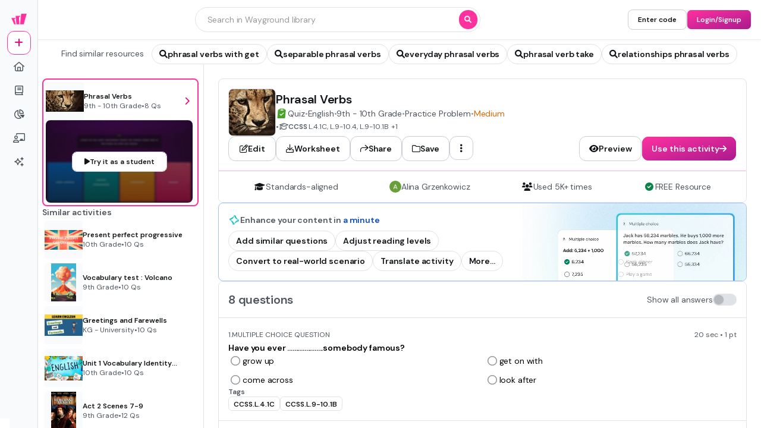

--- FILE ---
content_type: text/css
request_url: https://cf.quizizz.com/nuxtssr/default.MQaISUBx.css
body_size: 56
content:
.grid-areas-layout{grid-template-areas:"sidebar main";grid-template-columns:63px minmax(0,1fr);min-width:0;width:100%}.grid-in-sidebar{grid-area:sidebar}.grid-in-header{grid-area:header}.grid-in-main{grid-area:main;min-width:0;overflow-x:auto}


--- FILE ---
content_type: text/javascript
request_url: https://cf.quizizz.com/nuxtssr/CAeQdMWX.js
body_size: 1574
content:
import{_ as A,t as n,d as D,a as E,b as V,e as z}from"./dw4mOugm.js";import{f as w,$ as c,u as e,i as p,X as u,j as k,d as I,az as f,Z as h,A as g,a7 as S,a9 as W,a8 as B}from"./DAYjqaRj.js";import{_ as L,p as N}from"./DmXmAQFh.js";const J=w({__name:"Divider",props:{variant:{default:"dark.low-contrast"},orientation:{default:"horizontal"},id:{}},setup(v){const t=p("device"),s=p("theme"),r={variant:{"dark.low-contrast":"dark","dark.high-contrast":"dark.high-contrast","light.low-contrast":"light","light.high-contrast":"light.high-contrast"}},o=n({anyDevice:{admin:r,immersive:r}}),m={orientation:{horizontal:"bottom",vertical:"right"}},d=n({anyDevice:{admin:m,immersive:m}});return(a,l)=>(u(),c(A,{fullHeight:a.orientation==="vertical",fullWidth:a.orientation==="horizontal",dataTestid:`divider-${a.orientation}`,borderSize:"1",borderPosition:e(d)({device:e(t),theme:e(s),orientation:a.orientation}),borderColor:e(o)({device:e(t),theme:e(s),variant:a.variant})},null,8,["fullHeight","fullWidth","dataTestid","borderPosition","borderColor"]))}}),j=[{key:"variant",value:["super","secondary"],defaultValue:"primary"}],H=[{key:"variant",value:["super","dark","action","info","success","warn","fail","primary"],defaultValue:"secondary"}],F=[{key:"variant",value:["primary","secondary"],defaultValue:"action"}];function R(v,t,s,r,o,m,d){v.value==="immersive"?m==="secondary"?s.forEach(a=>{if(a.value===!1&&o[a.key])throw new Error(`Argument "${a.key}" is not supported in immersive theme`);Array.isArray(a.value)}):t.forEach(a=>{if(a.value===!1&&o[a.key])throw new Error(`Argument "${a.key}" is not supported in immersive theme`);Array.isArray(a.value)}):r.forEach(a=>{if(a.value===!1&&o[a.key])throw new Error(`Argument "${a.key}" is not supported in admin theme`);Array.isArray(a.value)})}const X={class:"flex items-center gap-1"},K=w({__name:"Pill",props:{size:{default:"md"},variant:{default:"action"},disabled:{type:Boolean,default:!1},title:{default:"Pill"},icon:{},iconAnimate:{},iconType:{},maxLength:{default:-1},dataTestid:{},id:{},image:{default:""},tIcon:{},tIconType:{}},setup(v){const t=v,s=p("device"),r=p("theme"),o=n({anyDevice:{admin:{size:{md:"1 2",sm:"0 1.5"}},immersive:{size:{md:"1 2",sm:"0 1.5"}}}}),m=n({desktop:{admin:{size:{sm:"caption.bold",md:"control.small"}},immersive:{size:{sm:"immersive.caption.base",md:"immersive.caption.base"}}},mobile:{admin:{size:{sm:"control.small",md:"control.base"}},immersive:{size:{sm:"immersive.caption.base",md:"immersive.caption.base"}}}}),d=n({anyDevice:{admin:{disabled:{true:"surface.disabled",false:{variant:{action:"surface.action.faded",info:"surface.info.faded",success:"surface.success.faded",warn:"surface.warn.faded",fail:"surface.fail.faded",super:"surface.super.faded",neutral:"surface.primary",dark:"surface.overlay.dark"}}}},immersive:{disabled:{true:"surface.disabled",false:{variant:{primary:"immersive.surface.altPrimary",neutral:"immersive.surface.altTertiary",action:"immersive.surface.action.faded",info:"immersive.surface.info.faded",success:"immersive.surface.success.faded",warn:"immersive.surface.warn.faded",fail:"immersive.surface.fail.faded",dark:"immersive.surface.primary"}}}}}}),a=n({anyDevice:{admin:{disabled:{true:"dark.tertiary",false:{variant:{action:"action",info:"info",success:"success",warn:"warn",fail:"fail",super:"dark.primary",neutral:"dark.primary",dark:"light.primary"}}}},immersive:{disabled:{true:"dark.tertiary",false:{variant:{action:"immersive.primary",info:"immersive.primary",success:"immersive.primary",warn:"immersive.primary",fail:"immersive.primary",primary:"immersive.altSecondary",neutral:"immersive.primary",dark:"immersive.primary"}}}}}}),l=n({anyDevice:{admin:{size:{sm:"3",md:"4"}},immersive:{size:{sm:"3",md:"4"}}}}),C=n({anyDevice:{admin:{disabled:{true:"transparent",false:{variant:{action:"action",info:"info",success:"success",warn:"warn",fail:"fail",super:"super",neutral:"dark",dark:"light"}}}},immersive:{disabled:{true:"transparent",false:{variant:{action:"immersive.action",info:"immersive.info",success:"immersive.success",warn:"immersive.warn",fail:"immersive.fail",primary:"immersive.altPrimary",neutral:"immersive.altPrimary",dark:"immersive.altPrimary"}}}}}}),y=k(()=>t.maxLength>0&&t.title.length>t.maxLength?`${t.title.slice(0,t.maxLength)}..`:t.title),b=I(!1);function T(){try{R(r,j,H,F,t,t.variant)}catch(i){b.value=!0,N(`${i}`)}}const P=k(()=>{if(r.value==="admin")return t.size==="md"?"6":"4"}),$=n({anyDevice:{admin:{size:{sm:"base",md:"md"}},immersive:{size:{sm:"sm",md:"sm"}}}});return T(),(i,Z)=>b.value?f("",!0):(u(),c(L,{key:0},{default:h(()=>[g(D,{bgColor:e(d)({device:e(s),theme:e(r),variant:i.variant,disabled:i.disabled}),padding:e(o)({device:e(s),theme:e(r),size:i.size}),borderSize:"1",maxWidth:"max",borderColor:e(C)({device:e(s),theme:e(r),variant:i.variant,disabled:i.disabled}),rounded:e($)({device:e(s),theme:e(r),size:i.size}),dataTestid:i.dataTestid,height:P.value},{default:h(()=>[g(E,{dataTestid:"pill-text",textVariant:e(m)({device:e(s),theme:e(r),size:i.size}),textColor:e(a)({device:e(s),theme:e(r),variant:i.variant,disabled:i.disabled})},{default:h(()=>[S("span",X,[i.image?(u(),c(V,{key:0,dataTestid:"pill-image",src:i.image,alt:y.value,size:e(l)({device:e(s),theme:e(r),size:i.size}),rounded:"full",objectFit:"cover",width:e(l)({device:e(s),theme:e(r),size:i.size}),height:e(l)({device:e(s),theme:e(r),size:i.size})},null,8,["src","alt","size","width","height"])):f("",!0),i.icon?(u(),c(z,{key:1,dataTestid:"pill-icon",type:i.iconType||"solid",name:i.icon,animate:i.iconAnimate,size:e(l)({device:e(s),theme:e(r),size:i.size}),fixedWidth:!1,color:e(a)({device:e(s),theme:e(r),variant:i.variant,disabled:i.disabled})},null,8,["type","name","animate","size","color"])):f("",!0),W(" "+B(y.value)+" ",1),i.tIcon?(u(),c(z,{key:2,dataTestid:"pill-t-icon",type:i.tIconType||"solid",name:i.tIcon,size:e(l)({device:e(s),theme:e(r),size:i.size}),fixedWidth:!1,color:e(a)({device:e(s),theme:e(r),variant:i.variant,disabled:i.disabled})},null,8,["type","name","size","color"])):f("",!0)])]),_:1},8,["textVariant","textColor"])]),_:1},8,["bgColor","padding","borderColor","rounded","dataTestid","height"])]),_:1}))}});export{J as _,K as a};


--- FILE ---
content_type: text/javascript
request_url: https://cf.quizizz.com/nuxtssr/Cp_hkvaM.js
body_size: 13242
content:
import{_ as U,a as q,t as B,d as N,e as ae,b as fe,f as le,j as se,c as me,k as Te}from"./dw4mOugm.js";import{S as Ce}from"./VKSm6Adm.js";import{_ as J}from"./DmXmAQFh.js";import{_ as we}from"./BPuQCRm5.js";import{a as Se}from"./DUnrfIHM.js";import{_ as Ie}from"./CAeQdMWX.js";import{a6 as ce,W as x,X as c,aJ as ke,f as ie,d as p,w as ue,i as X,$ as h,Z as s,A as m,az as O,u as a,a9 as K,a8 as j,a7 as F,aI as Z,aH as te,aB as G,_ as Ee,j as Q,aA as de,F as oe,n as ne,aE as ze,y as he,z as Pe}from"./DAYjqaRj.js";import{a0 as be}from"./bW_MaBnt.js";const Ve={},Me={class:"sr-only"};function Be(D,R){return c(),x("div",Me,[ke(D.$slots,"default")])}const De=ce(Ve,[["render",Be]]),$e=["id","checked","aria-labelledby","data-testid"],Oe=ie({__name:"Checkbox",props:{size:{default:"md"},disabled:{type:Boolean,default:!1},modelValue:{type:Boolean,default:!1},icon:{default:"check"},title:{default:""},type:{default:"prefix"},name:{},inputId:{},dataTestid:{}},emits:["update:modelValue"],setup(D,{emit:R}){const e=D,i=R,o=p(e.modelValue);ue(()=>e.modelValue,r=>{o.value=r});const t=X("device"),n=X("theme"),S=B({anyDevice:{admin:{size:{md:"4",lg:"5"}},immersive:{size:{md:"4",lg:"5"}}}}),T=B({anyDevice:{admin:{checked:{true:"transparent",false:"dark.high-contrast"}},immersive:{disabled:{true:"immersive.altPrimary",false:{checked:{true:"transparent",false:"immersive.altPrimary"}}}}}}),I=B({desktop:{admin:{size:{md:"content.small",lg:"content.base"}},immersive:{size:{md:"immersive.content.base",lg:"immersive.content.large"}}},mobile:{admin:{size:{md:"content.small",lg:"content.base"}},immersive:{size:{md:"immersive.content.base",lg:"immersive.content.large"}}}}),C=B({anyDevice:{admin:{disabled:{true:"surface.disabled",false:{checked:{true:"surface.dark",false:"surface.primary"}}}},immersive:{disabled:{true:"immersive.surface.altSecondary",false:{checked:{true:"immersive.surface.gradient",false:"immersive.surface.altTertiary"}}}}}}),_=B({anyDevice:{admin:{disabled:{true:"surface.disabled",false:{checked:{true:"surface.dark.hover",false:"surface.primary.hover"}}}},immersive:{disabled:{true:"immersive.surface.altSecondary",false:{checked:{true:"immersive.surface.gradient.hover",false:"immersive.surface.altSecondary.hover"}}}}}}),L=B({anyDevice:{admin:{disabled:{true:"surface.disabled",false:{checked:{true:"surface.dark.pressed",false:"surface.primary.pressed"}}}},immersive:{disabled:{true:"immersive.surface.altSecondary",false:{checked:{true:"immersive.surface.gradient.pressed",false:"immersive.surface.altSecondary.pressed"}}}}}}),A=B({anyDevice:{admin:{size:{md:"4",lg:"5"}},immersive:{size:{md:"4",lg:"5"}}}}),H=B({anyDevice:{admin:{disabled:{true:"dark.tertiary",false:"dark.primary"}},immersive:{disabled:{true:"immersive.tertiary",false:"immersive.primary"}}}}),Y=B({anyDevice:{admin:"base",immersive:"sm"}}),v=B({anyDevice:{admin:"light.primary",immersive:{disabled:{true:"immersive.tertiary",false:"immersive.primary"}}}}),b=B({anyDevice:{admin:{checked:{true:"0",false:"1"}},immersive:{checked:{true:"0",false:"2"}}}});function u(r){e.disabled||(o.value=!o.value,i("update:modelValue",o.value,r))}return(r,y)=>(c(),h(J,{class:"group",cursor:"pointer",dataTestid:"checkbox",onClick:u},{default:s(()=>[m(U,{align:"center",gap:"2"},{default:s(()=>[r.type==="suffix"&&r.title?(c(),h(q,{key:0,id:`${r.name}-label`,class:"suffix-label",textVariant:a(I)({device:a(t),theme:a(n),size:r.size}),textColor:a(H)({device:a(t),theme:a(n),disabled:r.disabled})},{default:s(()=>[K(j(r.title),1)]),_:1},8,["id","textVariant","textColor"])):O("",!0),m(N,{id:"checkbox-bg",shrink:!1,size:a(S)({device:a(t),theme:a(n),size:r.size}),borderSize:a(b)({device:a(t),theme:a(n),checked:o.value}),borderColor:a(T)({device:a(t),theme:a(n),checked:o.value,disabled:r.disabled}),rounded:a(Y)({device:a(t),theme:a(n)}),bgColor:a(C)({device:a(t),theme:a(n),disabled:r.disabled,checked:o.value}),groupHoverBgColor:a(_)({device:a(t),theme:a(n),disabled:r.disabled,checked:o.value}),groupActiveBgColor:a(L)({device:a(t),theme:a(n),disabled:r.disabled,checked:o.value}),class:"focus-within:ring-offset-2 focus-within:ring-4 focus-within:ring-ds-lilac-500-40"},{default:s(()=>[o.value?(c(),h(ae,{key:0,size:a(A)({device:a(t),theme:a(n),size:r.size}),name:r.icon,type:"regular",color:a(v)({device:a(t),theme:a(n),disabled:r.disabled,checked:o.value})},null,8,["size","name","color"])):O("",!0),m(De,null,{default:s(()=>[F("input",{id:r.inputId,type:"checkbox",checked:o.value,"aria-labelledby":`${r.name}-label`,"data-testid":r.dataTestid},null,8,$e)]),_:1})]),_:1},8,["size","borderSize","borderColor","rounded","bgColor","groupHoverBgColor","groupActiveBgColor"]),r.type==="prefix"&&r.title?(c(),h(q,{key:1,id:`${r.name}-label`,class:"prefix-label",textVariant:a(I)({device:a(t),theme:a(n),size:r.size}),textColor:a(H)({device:a(t),theme:a(n),disabled:r.disabled}),as:"label"},{default:s(()=>[K(j(r.title),1)]),_:1},8,["id","textVariant","textColor"])):O("",!0)]),_:1})]),_:1}))}}),Le=["src","autoplay"],Ae=["src"],He=ie({__name:"BoclipsVideo",props:{src:{},isPlaying:{type:Boolean,default:!1},seekTime:{},startTime:{default:0},endTime:{default:0},volume:{default:100},autoplay:{type:Boolean},maintainAspectRationOfSource:{type:Boolean,default:!1},thumbnail:{default:""},loadOnHover:{type:Boolean,default:!1},isCaptionEnabled:{type:Boolean,default:!0},preview:{type:Boolean,default:!1},videoId:{default:""},onSendPlaybackEvent:{}},emits:["metadata","onPlay","onPause","onEnded","onError","onTimeUpdate","loadSrc","hasCaptions"],setup(D,{expose:R,emit:e}){const i=D,o=e,t=X("$t"),n=p(null),S=p(!0),T=p(!1),I=p(!1),C=p(!1),_=p(!1),L=p(i.endTime),A=be(u,100),H=p(null),Y=p(0),v=p(0);async function b(){if(!(!i.videoId||!i.onSendPlaybackEvent||Y.value>v.value))try{await i.onSendPlaybackEvent({videoId:i.videoId,segmentStartSeconds:Y.value,segmentEndSeconds:v.value})}catch(f){return f}}function u(f){var V,M;f?(V=n.value)==null||V.play():(M=n.value)==null||M.pause()}Z(()=>{A(i.isPlaying)}),Z(()=>{n.value&&(n.value.volume=i.volume/100)}),Z(()=>{if(i.seekTime&&n.value){let f=i.seekTime;i.startTime&&(f=f+i.startTime),n.value.currentTime=f}}),ue(()=>i.src,async f=>{if(f){const V=(await Ee(async()=>{const{default:d}=await import("./CrtUld4k.js");return{default:d}},[],import.meta.url)).default,M=new V;H.value=M,ue(()=>i.isCaptionEnabled,d=>{if(!H.value||!n.value)return;const W=n.value.textTracks;W.length>0&&Array.from(W).forEach(ee=>{(ee.kind==="captions"||ee.kind==="subtitles")&&(ee.mode=d?"showing":"hidden")})},{immediate:!0}),M.loadSource(f),M.attachMedia(n.value),M.on(V.Events.MANIFEST_PARSED,()=>{T.value=!0,I.value=!1})}},{immediate:!0});function r(f){var V,M;i.preview||(f.stopPropagation(),!S.value&&(A(!i.isPlaying),i.isPlaying?(v.value=((V=n.value)==null?void 0:V.currentTime)||0,o("onPause"),b()):(Y.value=((M=n.value)==null?void 0:M.currentTime)||0,o("onPlay"))))}function y(){var M,d;if(!n.value)return;C.value&&(C.value=!1,S.value=!1);let f=(M=n.value)==null?void 0:M.currentTime;if(i.endTime&&f>=i.endTime){v.value=((d=n.value)==null?void 0:d.currentTime)||0,n.value.currentTime=i.startTime||0,o("onEnded"),b();return}else i.startTime&&f>=i.startTime&&(f=f-i.startTime);o("onTimeUpdate",{currentTime:f})}function P(){var M,d,W,ee;if(!n.value)return;let f=(M=n.value)==null?void 0:M.duration;i.endTime||(L.value=(d=n.value)==null?void 0:d.duration),i.startTime&&i.endTime?(f=i.endTime-i.startTime,n.value.currentTime=i.startTime):i.startTime?(f=f-i.startTime,n.value.currentTime=i.startTime):i.endTime&&(f=i.endTime);const V={duration:f,isMuted:(W=n.value)==null?void 0:W.muted,volume:((ee=n.value)==null?void 0:ee.volume)*100};S.value=!1,o("metadata",V),l()}function l(){var f;if(n.value){const V=((f=H.value.subtitleTracks)==null?void 0:f.length)>0,M=n.value.textTracks.length>0;o("hasCaptions",V||M)}}function E(){var f;v.value=((f=n.value)==null?void 0:f.currentTime)||0,o("onEnded"),b()}function z(){C.value=!0,S.value=!0}function k(f){var V,M;f&&!i.isPlaying?(Y.value=((V=n.value)==null?void 0:V.currentTime)||0,o("onPlay")):!f&&i.isPlaying&&(v.value=((M=n.value)==null?void 0:M.currentTime)||0,o("onPause"),b())}function g(){!i.src||I.value||!T.value||o("onError",new Error("Failed to load video"))}function w(){T.value||(I.value=!0,o("loadSrc"))}function $(){i.loadOnHover&&w()}return R({isHLSLoaded:T}),(f,V)=>(c(),h(J,{relative:!0,onMouseenter:V[2]||(V[2]=M=>_.value=!0),onMouseleave:V[3]||(V[3]=M=>_.value=!1)},{default:s(()=>[!C.value&&(!T.value||S.value||I.value)?(c(),h(J,{key:0,cursor:"pointer",relative:"",fullHeight:"",fullWidth:"",onMouseover:$,onClick:w},{default:s(()=>[f.thumbnail?(c(),h(fe,{key:0,src:f.thumbnail,alt:"thumbnail",class:"aspect-video object-cover"},null,8,["src"])):(c(),h(J,{key:1,class:"aspect-video bg-surface-tertiary"})),!f.loadOnHover&&!T.value&&!I.value?(c(),h(le,{key:2,top:"1/2",left:"1/2",translate:"-1/2 -1/2"},{default:s(()=>[m(U,{bgColor:"surface.overlay.dark",rounded:"full",padding:"2"},{default:s(()=>[m(ae,{name:"play",size:"10",color:"light.primary"})]),_:1})]),_:1})):I.value?(c(),h(le,{key:3,top:"1/2",left:"1/2",translate:"-1/2 -1/2"},{default:s(()=>[m(U,{bgColor:"surface.overlay.dark",rounded:"full",padding:"2"},{default:s(()=>[m(ae,{name:"sync",animate:"spin",size:"10",color:"light.primary"})]),_:1})]),_:1})):O("",!0)]),_:1})):f.loadOnHover?O("",!0):(c(),h(se,{key:1,position:"inset top-left",offset:"1/2",translate:"-1/2 -1/2",class:"z-10 transition-opacity",style:te({pointerEvents:"none",opacity:_.value||!f.isPlaying?1:0})},{default:s(()=>[m(N,{width:"20",height:"20",bgColor:"surface.overlay.dark",rounded:"full"},{default:s(()=>[m(U,{fullSize:!0,align:"center",justify:"center"},{default:s(()=>[m(ae,{name:f.isPlaying?"pause":"play",size:"10",color:"light.primary"},null,8,["name"])]),_:1})]),_:1})]),_:1},8,["style"])),F("video",{ref_key:"videoRef",ref:n,src:f.src,class:G(["video cursor-pointer w-full",i.maintainAspectRationOfSource?"":"aspect-video"]),preload:"auto",disablepictureinpicture:"",autoplay:i.autoplay,onSeeking:z,onPlay:V[0]||(V[0]=()=>k(!0)),onPause:V[1]||(V[1]=()=>k(!1)),onLoadedmetadata:P,onTimeupdate:y,onEnded:E,onError:g,onClick:r},[F("source",{src:f.src},null,8,Ae),F("span",null,j(a(t)("Your browser does not support this video type")),1)],42,Le)]),_:1}))}}),ye=ie({__name:"Slider",props:{value:{default:0},direction:{default:"horizontal"},size:{default:"md"},seekOnDrag:{type:Boolean,default:!1},knobVisible:{type:Boolean},knobColor:{},knobBorder:{},trackColor:{},margin:{},trackValues:{}},emits:["seek","dragStart","dragEnd"],setup(D,{emit:R}){const e=D,i=R,o=X("device"),t=X("theme"),n=p(null),S=p(!1),T=p(e.value||0),I=p(null),C=p(!1);Z(()=>{C.value||(T.value=e.value)});const _=Q(()=>{if(e.trackValues===void 0)return[];const l=[...e.trackValues].sort((g,w)=>g.value-w.value),E=l[0].value,z=l[l.length-1].value,k=[];return l.forEach(g=>{k.push((g.value-E)/(z-E)*100)}),k});function L(l){var k;if(!I.value)return;const E=((k=I.value)==null?void 0:k.el).getBoundingClientRect();let z=0;if(e.direction==="horizontal"?z=((l.touches?l.touches[0].clientX:l.clientX)-E.left)/E.width*100:z=100-((l.touches?l.touches[0].clientY:l.clientY)-E.top)/E.height*100,_.value.length>0){const w=_.value.reduce(($,f)=>Math.abs(f-z)<Math.abs($-z)?f:$);T.value=w}else T.value=Math.min(100,Math.max(0,z))}function A(l){l.preventDefault(),C.value=!0,L(l),Y(l)}function H(l){L(l),e.seekOnDrag&&u()}function Y(l){l.preventDefault(),i("dragStart",l),document.addEventListener("mousemove",H),document.addEventListener("touchmove",H),document.addEventListener("mouseup",v),document.addEventListener("touchend",v)}function v(l){l.preventDefault(),i("seek",T.value),C.value=!1,document.removeEventListener("mousemove",H),document.removeEventListener("touchmove",H),document.removeEventListener("mouseup",v),document.removeEventListener("touchend",v),i("dragEnd",l)}const u=be(()=>i("seek",T.value),16),r=B({anyDevice:{admin:{direction:{horizontal:{size:{sm:"full",md:"full",lg:"full"}},vertical:{size:{sm:"1",md:"2",lg:"3"}}}}}}),y=B({anyDevice:{admin:{direction:{horizontal:{size:{sm:"1",md:"2",lg:"3"}},vertical:{size:{sm:"full",md:"full",lg:"full"}}}}}}),P=B({anyDevice:{admin:{size:{sm:"3",md:"4",lg:"5"}}}});return(l,E)=>(c(),h(N,{ref_key:"sliderContainer",ref:I,class:"slider-container",margin:l.margin,width:a(r)({device:a(o),theme:a(t),direction:l.direction,trackValues:l.trackValues,size:l.size}),height:a(y)({device:a(o),theme:a(t),direction:l.direction,trackValues:l.trackValues,size:l.size}),bgColor:"surface.other",rounded:"base",cursor:"pointer",onMouseenter:E[0]||(E[0]=z=>S.value=!0),onMouseleave:E[1]||(E[1]=z=>S.value=!1),onMousedown:A,onTouchstart:A},{default:s(()=>[m(U,{fullSize:"",align:"end"},{default:s(()=>{var z;return[m(N,{ref_key:"slider",ref:n,relative:"",width:l.direction==="horizontal"?"auto":"full",height:l.direction==="horizontal"?"full":"auto",class:G(`slider slider-${l.direction} pointer-events-none ${e.trackValues&&((z=e.trackValues)==null?void 0:z.length)>0?"slider-container":""}`),style:te({width:`${l.direction==="horizontal"?`${T.value}%`:"full"}`,height:`${l.direction==="horizontal"?"full":`${T.value}%`}`})},{default:s(()=>[m(N,{width:"full",height:"full",bgColor:l.trackColor?l.trackColor:"surface.dark",rounded:"full"},null,8,["bgColor"]),m(le,{top:l.direction==="horizontal"?"1/2":"0",translate:"-1/2 -1/2",style:te({left:`${l.direction==="horizontal"?"100%":"50%"}`}),class:G(l.knobVisible?"":`transition-all ${S.value||C.value?"opacity-100 scale-100":"opacity-0 scale-50"}`)},{default:s(()=>[m(N,{width:a(P)({device:a(o),theme:a(t),size:l.size}),height:a(P)({device:a(o),theme:a(t),size:l.size}),bgColor:l.knobColor?l.knobColor:"surface.dark",rounded:"full",border:l.knobBorder?l.knobBorder:"0 transparent"},null,8,["width","height","bgColor","border"])]),_:1},8,["top","style","class"])]),_:1},8,["width","height","class","style"])]}),_:1}),l.trackValues?(c(),h(N,{key:0,width:"full",relative:"",bgColor:"surface.dark"},{default:s(()=>[(c(!0),x(oe,null,de(l.trackValues,(z,k)=>(c(),x("div",{key:z.value,class:G(["absolute top-0",[`${k===0?"":k===l.trackValues.length-1?"-translate-x-full":"-translate-x-1/2"}`]]),style:te({left:`${_.value[k]}%`})},[F("div",{class:G(["flex flex-col",[`${k===0?"items-start":k===l.trackValues.length-1?"items-end":"items-center"}`]])},[m(N,{class:"flex align-center justify-center",width:"0.5",height:"1",bgColor:"surface.overlay.dark",margin:"2 0 2 0"}),m(q,{textVariant:l.size==="sm"?"content.small":"content.base",textColor:"dark.primary"},{default:s(()=>[K(j(z.text),1)]),_:2},1032,["textVariant"])],2)],6))),128))]),_:1})):O("",!0)]),_:1},8,["margin","width","height"]))}});function ge(D){return new Promise((R,e)=>{if(typeof window>"u"){e(Error("Should only run on the client!"));return}if(document.getElementById(D))R({success:!0});else{const o=document.createElement("script");o.src=D,o.id=D,document.head.appendChild(o),o.onload=()=>{R({success:!0})},o.onerror=t=>{e({success:!1,error:new Error(t.toString())})}}})}function pe(D){if(D<0||Number.isNaN(D))return"Invalid input";const R=Math.floor(D/60),e=Math.ceil(D%60),i=String(R).padStart(2,"0"),o=String(e).padStart(2,"0");return`${i}:${o}`}const Re=["width","height"],_e=["fill"],Ue=["height"],Ne=["fill"],Ye=ie({__name:"Marker",props:{id:{},label:{default:"1"},time:{},shape:{default:"diamond"},showLine:{type:Boolean,default:!0},showLabel:{type:Boolean,default:!0}},emits:["hovered"],setup(D,{emit:R}){const e=D,i=R,o=X("device"),t=X("theme"),n=p(!1),S=B({mobile:{admin:e.showLabel?40:16},desktop:{admin:e.showLabel?48:20}});function T(){n.value=!n.value,i("hovered",n.value,e.id)}return(I,C)=>(c(),h(N,{relative:"",cursor:"pointer",style:{width:"min-content"},onMouseenter:T,onMouseleave:T},{default:s(()=>[I.shape==="circle"?(c(),x("svg",{key:0,width:a(S)({device:a(o),theme:a(t)}),height:a(S)({device:a(o),theme:a(t)}),viewBox:"0 0 32 32",fill:"none",xmlns:"http://www.w3.org/2000/svg",class:"mt-1 pointer-events-none"},[F("path",{d:"M22 16C22 19.3137 19.3137 22 16 22C12.6863 22 10 19.3137 10 16C10 12.6863 12.6863 10 16 10C19.3137 10 22 12.6863 22 16Z",fill:n.value?"#E0067B":"white",stroke:"#E0067B","stroke-width":"1"},null,8,_e),C[0]||(C[0]=F("path",{d:"M22 16C22 19.3137 19.3137 22 16 22C12.6863 22 10 19.3137 10 16C10 12.6863 12.6863 10 16 10C19.3137 10 22 12.6863 22 16Z",fill:"#8854C0","fill-opacity":"0.05"},null,-1))],8,Re)):I.shape==="diamond"?(c(),x("svg",{key:1,width:"20",height:a(S)({device:a(o),theme:a(t)}),viewBox:"0 0 20 26",fill:"none",xmlns:"http://www.w3.org/2000/svg",class:"mt-1 pointer-events-none"},[C[1]||(C[1]=F("mask",{id:"a",maskUnits:"userSpaceOnUse",x:"0",y:"0",width:"20",height:"26",fill:"#000"},[F("path",{fill:"#fff",d:"M0 0h20v26H0z"}),F("path",{d:"M1 16C1 11.875 6.484 4.61 8.922 1.563a1.414 1.414 0 0 1 2.203 0C13.515 4.608 19 11.875 19 16c0 4.969-4.031 9-9 9s-9-4.031-9-9"})],-1)),F("path",{d:"M1 16C1 11.875 6.484 4.61 8.922 1.563a1.414 1.414 0 0 1 2.203 0C13.515 4.608 19 11.875 19 16c0 4.969-4.031 9-9 9s-9-4.031-9-9",fill:n.value?"#E0067B":"white"},null,8,Ne),C[2]||(C[2]=F("path",{d:"m11.125 1.563.787-.618-.006-.007zM1 16h1c0-.835.284-1.918.816-3.179.526-1.245 1.26-2.587 2.082-3.919C6.542 6.24 8.494 3.7 9.703 2.187l-.781-.624L8.14.938C6.913 2.473 4.903 5.088 3.196 7.85c-.853 1.382-1.643 2.82-2.222 4.193C.4 13.4 0 14.773 0 16zM8.922 1.563l.78.624a.414.414 0 0 1 .642 0l.781-.624.78-.625a2.414 2.414 0 0 0-3.764 0zm2.203 0-.787.617c1.19 1.516 3.13 4.058 4.77 6.721.82 1.332 1.552 2.675 2.076 3.92.532 1.26.816 2.344.816 3.179h2c0-1.227-.401-2.6-.973-3.956-.578-1.373-1.366-2.81-2.216-4.191-1.7-2.763-3.698-5.377-4.9-6.908zM19 16h-1c0 4.416-3.584 8-8 8v2c5.521 0 10-4.479 10-10zm-9 9v-1c-4.416 0-8-3.584-8-8H0c0 5.521 4.479 10 10 10z",fill:"#FF66B8",mask:"url(#a)"},null,-1))],8,Ue)):O("",!0),I.shape==="diamond"?(c(),h(le,{key:2,top:"1/2",left:"1/2",translate:"-1/2 -1/2"},{default:s(()=>[I.showLabel?(c(),h(q,{key:0,class:"marker-label",textVariant:"content.base.bold",textColor:n.value?"light.primary":"action"},{default:s(()=>[K(j(I.label),1)]),_:1},8,["textColor"])):O("",!0)]),_:1})):O("",!0),I.showLine?(c(),h(le,{key:3,class:"marker-line",top:"0",left:"1/2",translate:"-1/2 -3"},{default:s(()=>[m(N,{width:"px",height:"3",bgColor:"surface.overlay.dark"})]),_:1})):O("",!0),m(le,{top:"1/2",left:"3",translate:"1/2 -1/2",class:"transition-opacity pointer-events-none",style:te({opacity:n.value?1:0})},{default:s(()=>[m(N,{width:"auto",bgColor:"surface.overlay.dark",rounded:"sm",padding:"0 2",margin:"0 0 0 2"},{default:s(()=>[m(q,{class:"marker-toast",textVariant:"caption.bold",textColor:"light.primary"},{default:s(()=>[K(j(a(pe)(I.time)),1)]),_:1})]),_:1})]),_:1},8,["style"])]),_:1}))}}),re=3,Fe=ie({__name:"MediaSeeker",props:{isPlaying:{type:Boolean,default:!1},duration:{default:0},isCaptionEnabled:{type:Boolean,default:!0},isCaptionAvailable:{type:Boolean,default:!0},volume:{default:100},provider:{},seekTime:{},markers:{},seekerMode:{default:"default"},startTime:{default:0},endTime:{default:0},readonlySeeker:{type:Boolean,default:!1}},emits:["stateChange","seek","markerHovered","captionState","volumeState","markerClicked"],setup(D,{emit:R}){const e=D,i=R,o=X("device"),t=p(0),n=p(e.startTime||0),S=p(!1),T=p(e.volume||100),I=p(!1),C=p(!1),_=p(-1),L=Q(()=>e.seekerMode==="compact");Z(()=>{e.seekTime&&(n.value=e.seekTime,e.duration&&(t.value=e.seekTime/(e.duration||1)*100))}),Z(()=>{e.volume&&(T.value=e.volume)});const A=Q(()=>e.duration/(o.value==="desktop"?20:5)),H=Q(()=>{if(!e.markers||e.markers.length===0)return[];const w=e.markers.filter(d=>d.time>=e.startTime&&d.time<=(e.endTime||e.duration)).map(d=>({...d,time:d.time-e.startTime}));if(w.length===0)return[];const $=[];let f=[w[0]],V=w[0].time;for(let d=1;d<w.length;d++)w[d].time<=V+A.value?f.push(w[d]):($.push(f),f=[w[d]],V=w[d].time);f.length&&$.push(f);const M=[];return $.forEach((d,W)=>{const ee=d.length>re;M.push({id:W,length:ee?re:d.length,data:ee?d.slice(0,re):d,label:ee?`+${d.length-re} more`:""})}),M}),Y=Q(()=>H.value.reduce((g,w)=>w.length>g?w.length:g,0)),v=Q(()=>["youtube","boclips"].includes(e.provider)),b=Q(()=>e.volume===0?"volume-xmark":e.volume>0&&e.volume<=33?"volume-low":e.volume>0&&e.volume<=66?"volume":"volume-high");function u(g){t.value=g,n.value=g/100*(e.duration||1),ne(()=>{y(n.value)})}function r(g){t.value=g.time/(e.duration||1)*100,n.value=g.time,i("markerClicked",g),ne(()=>{y(g.time)})}function y(g){i("seek",g)}function P(){e.duration&&i("stateChange",!e.isPlaying)}function l(g){return g/(e.duration||1)*100}function E(){i("captionState",!e.isCaptionEnabled)}function z(g){T.value=g,i("volumeState",g)}function k(g,w,$){L.value||(e.isPlaying?(C.value=!0,P()):!w&&C.value&&(C.value=!1,P()),w?_.value=g:_.value=-1,i("markerHovered",w,String($)))}return(g,w)=>(c(),h(U,{align:"start",fullWidth:!0,gap:"2"},{default:s(()=>[L.value?O("",!0):(c(),h(me,{key:0,icon:g.isPlaying?"pause":"play",variant:"link-dark",iconType:"regular",size:"lg",onClick:P},null,8,["icon"])),m(N,{relative:"",width:"full",height:"auto",margin:"4 0 0 0",style:te({minHeight:`${Y.value*(L.value?10:30)+(L.value?0:40)}px`})},{default:s(()=>[m(ye,{value:t.value,seekOnDrag:"",class:G(`${g.readonlySeeker?"pointer-events-none":""}`),onSeek:u},null,8,["value","class"]),(c(!0),x(oe,null,de(H.value,($,f)=>(c(),x("div",{key:f,style:te({left:`${l($.data[0].time)}%`,zIndex:H.value.length-f}),class:"marker-wrapper absolute -translate-x-1/2 px-1 flex flex-col items-center justify-center"},[(c(!0),x(oe,null,de($.data,(V,M)=>(c(),h(J,{key:M,style:te({"--not-hovered":`translateY(${M*(L.value?-20:-40)}px)`,"--hovered":`translateY(${M*-20}px)`,zIndex:$.length-M}),class:"relative cursor-pointer transition-transform",onClick:()=>r(V)},{default:s(()=>[m(Ye,{id:V.id,class:"marker",time:V.time,label:V.label,showLine:M===0,shape:V.type==="note"?"circle":"diamond",showLabel:!L.value,onHovered:(d,W)=>k($.id,d,W)},null,8,["id","time","label","showLine","shape","showLabel","onHovered"])]),_:2},1032,["style","onClick"]))),128)),m(q,{textVariant:"content.base.bold",textColor:"dark.secondary",margin:"-3 0 0 0",select:"none",class:G(`transition-all -translate-y-5 ${_.value===$.id?"opacity-100":"opacity-0"}`)},{default:s(()=>[K(j($.label),1)]),_:2},1032,["class"])],4))),128))]),_:1},8,["style"]),L.value?O("",!0):(c(),h(U,{key:1,align:"center",gap:"2"},{default:s(()=>[m(q,{textVariant:"content.small.bold",textColor:"dark.secondary"},{default:s(()=>[K(j(a(pe)(n.value||0))+" / "+j(a(pe)(g.endTime||g.duration||0)),1)]),_:1}),m(U,{align:"center",gap:"1"},{default:s(()=>[m(J,{relative:"",class:"volume-container",onMouseenter:w[3]||(w[3]=$=>S.value=!0),onMouseleave:w[4]||(w[4]=$=>S.value=!1)},{default:s(()=>[S.value||I.value?(c(),h(le,{key:0,class:"volume-slider",bottom:"10",left:"1/2",translate:"-1/2 0",padding:"0 0 2 0"},{default:s(()=>[m(N,{width:"8",height:"30",padding:"3 0",bgColor:"surface.primary",border:"1 dark",rounded:"base",shadow:"sm"},{default:s(()=>[m(U,{fullSize:"",align:"center",justify:"center"},{default:s(()=>[m(ye,{value:T.value,direction:"vertical",size:"sm",onSeek:z,onDragStart:w[0]||(w[0]=$=>I.value=!0),onDragEnd:w[1]||(w[1]=$=>I.value=!1)},null,8,["value"])]),_:1})]),_:1})]),_:1})):O("",!0),m(me,{icon:b.value,class:"volume-btn",variant:"link-dark",iconType:"regular",size:"lg","aria-label":e.volume&&e.volume>0?"Mute volume":"Unmute volume",onClick:w[2]||(w[2]=()=>z(e.volume&&e.volume>0?0:100))},null,8,["icon","aria-label"])]),_:1}),v.value?(c(),h(me,{key:0,class:"caption-btn",icon:g.isCaptionAvailable&&g.isCaptionEnabled?"closed-captioning":"closed-captioning-slash",variant:"link-dark",iconType:"regular",disabled:!g.isCaptionAvailable,size:"lg",onClick:E},null,8,["icon","disabled"])):O("",!0)]),_:1})]),_:1}))]),_:1}))}}),je=ce(Fe,[["__scopeId","data-v-1b4ead1d"]]),We=["src","autoplay","muted","loop"],Ke=["src"],Ge=ie({__name:"Video",props:{src:{},isPlaying:{type:Boolean,default:!1},seekTime:{},startTime:{default:0},endTime:{default:0},volume:{default:100},autoplay:{type:Boolean},maintainAspectRationOfSource:{type:Boolean,default:!1},preview:{type:Boolean,default:!1},muted:{type:Boolean,default:!1},loop:{type:Boolean}},emits:["metadata","onPlay","onPause","onEnded","onError","onTimeUpdate"],setup(D,{emit:R}){const e=D,i=R,o=X("$t"),t=p(null),n=p(!0),S=p(!1),T=p(!1),I=p(e.endTime),C=p(null);Z(()=>{var r;e.isPlaying?t.value&&(C.value=t.value.play()):(r=t.value)==null||r.pause()}),Z(()=>{t.value&&(t.value.volume=e.volume/100)}),Z(()=>{if(e.seekTime&&t.value){let r=e.seekTime;e.startTime&&(r=r+e.startTime),t.value.currentTime=r}}),ze(()=>{_()});function _(){try{C.value&&C.value.catch(()=>{}).finally(()=>{C.value=null}),t.value&&(t.value.pause(),t.value.removeAttribute("src"),t.value.load())}catch{}}function L(r){var y;e.preview||(r.stopPropagation(),!n.value&&(e.isPlaying?((y=t.value)==null||y.pause(),i("onPause")):(t.value&&(C.value=t.value.play()),i("onPlay"))))}function A(){var P;if(!t.value)return;S.value&&(S.value=!1,n.value=!1);let r=(P=t.value)==null?void 0:P.currentTime;if(e.endTime&&r>=e.endTime){t.value.currentTime=e.startTime||0,i("onEnded");return}else e.startTime&&r>=e.startTime&&(r=r-e.startTime);i("onTimeUpdate",{currentTime:r})}function H(){var P,l,E,z;if(!t.value)return;let r=(P=t.value)==null?void 0:P.duration;e.endTime||(I.value=(l=t.value)==null?void 0:l.duration),e.startTime&&e.endTime?(r=e.endTime-e.startTime,t.value.currentTime=e.startTime):e.startTime?(r=r-e.startTime,t.value.currentTime=e.startTime):e.endTime&&(r=e.endTime);const y={duration:r,isMuted:(E=t.value)==null?void 0:E.muted,volume:((z=t.value)==null?void 0:z.volume)*100};n.value=!1,i("metadata",y)}function Y(){i("onEnded")}function v(){S.value=!0,n.value=!0}function b(r){r&&!e.isPlaying?i("onPlay"):!r&&e.isPlaying&&i("onPause")}function u(){i("onError",new Error("Failed to load video"))}return(r,y)=>(c(),h(J,{relative:!0,onMouseenter:y[2]||(y[2]=P=>T.value=!0),onMouseleave:y[3]||(y[3]=P=>T.value=!1)},{default:s(()=>[n.value?(c(),h(se,{key:0,position:"inset top-left",offset:"1/2",translate:"-1/2 -1/2",class:"z-10"},{default:s(()=>[m(N,{width:"20",height:"20",bgColor:"surface.overlay.dark",rounded:"full"},{default:s(()=>[m(U,{fullSize:!0,align:"center",justify:"center"},{default:s(()=>[m(ae,{name:"sync",animate:"spin",size:"10",color:"light.primary"})]),_:1})]),_:1})]),_:1})):(c(),h(se,{key:1,position:"inset top-left",offset:"1/2",translate:"-1/2 -1/2",class:"z-10 transition-opacity",style:te({pointerEvents:"none",opacity:T.value||!r.isPlaying?1:0})},{default:s(()=>[m(N,{width:"20",height:"20",bgColor:"surface.overlay.dark",rounded:"full"},{default:s(()=>[m(U,{fullSize:!0,align:"center",justify:"center"},{default:s(()=>[m(ae,{name:r.isPlaying?"pause":"play",size:"10",color:"light.primary"},null,8,["name"])]),_:1})]),_:1})]),_:1},8,["style"])),F("video",{ref_key:"videoRef",ref:t,src:r.src,class:G(["video cursor-pointer w-full",e.maintainAspectRationOfSource?"":"aspect-video"]),preload:"auto",disablePictureInPicture:!0,autoplay:e.autoplay,muted:e.muted,loop:e.loop,onSeeking:v,onPlay:y[0]||(y[0]=()=>b(!0)),onPause:y[1]||(y[1]=()=>b(!1)),onLoadedmetadata:H,onTimeupdate:A,onEnded:Y,onError:u,onClick:L},[F("source",{src:r.src},null,8,Ke),F("span",null,j(a(o)("Your browser does not support this video type.")),1)],42,We)]),_:1}))}}),Xe={apiKey:"AIzaSyBPeH8ZlH8olrgKnIp5rB9MuWnm6irs_JQ",hideTitle:!0,contentFilter:0},ve={EDUCATION:"https://www.youtubeeducation.com",NORMAL:"https://www.youtube.com",NO_COOKIE:"https://www.youtube-nocookie.com"},qe=window.setInterval,Ze=["id"],Je=ie({__name:"YoutubeVideo",props:{videoId:{},isPlaying:{type:Boolean,default:!1},captionLang:{default:"en"},isCaptionEnabled:{type:Boolean,default:!0},volume:{default:100},seekTime:{default:0},startTime:{default:0},endTime:{},autoplay:{type:Boolean},ytMode:{default:"normal"},preview:{type:Boolean,default:!1}},emits:["metadata","onPlay","onPause","onEnded","onError","onTimeUpdate","hasCaptions"],setup(D,{emit:R}){const e=D,i=R;window.YT=window.YT||{};const o=p(null),t=p(null),n=p(!0),S=p(null),T=p(null),I=p(!1),C=p(!1),_=p(!1);Z(()=>{var v,b,u;if(C.value&&((v=t.value)!=null&&v.seekTo)){const r=e.startTime?e.startTime:0;t.value.seekTo(r,!0),C.value=!1,i("onTimeUpdate",{currentTime:0})}e.isPlaying&&((b=t.value)!=null&&b.playVideo)?t.value.playVideo():!e.isPlaying&&((u=t.value)!=null&&u.pauseVideo)&&t.value.pauseVideo()}),Z(()=>{if(!t.value)return;const v=e.isCaptionEnabled;"loadModule"in t.value&&"unloadModule"in t.value&&(v?(t.value.loadModule("captions"),t.value.loadModule("cc")):(t.value.unloadModule("captions"),t.value.unloadModule("cc")))}),Z(()=>{var b;const v=e.volume;(b=t.value)!=null&&b.setVolume&&t.value.setVolume(v)}),Z(()=>{var v;if(e.seekTime&&((v=t.value)!=null&&v.seekTo)){const b=e.startTime?e.seekTime+e.startTime:e.seekTime;t.value.seekTo(b,!0)}});function L(){var b,u,r;if(!window.YT||!window.YT.Player)return;(b=t.value)!=null&&b.stopVideo&&t.value.stopVideo(),(u=t.value)!=null&&u.destroy&&t.value.destroy(),t.value=null;const v=e.ytMode==="education"?ve.EDUCATION:e.ytMode==="noCookie"?ve.NO_COOKIE:ve.NORMAL;if(S.value)return t.value=new window.YT.Player(o.value,{videoId:e.videoId,host:v,width:(r=S.value)==null?void 0:r.clientWidth,height:S.value.clientHeight,playerVars:{autoplay:e.autoplay?1:0,controls:0,disablekb:1,cc_load_policy:1,iv_load_policy:3,loop:0,modestbranding:1,enablejsapi:1,rel:0,fs:0,start:e.startTime,end:e.endTime||0,origin:"https://quizizz.com",widget_referrer:"https://quizizz.com"},...e.ytMode==="education"&&{embedConfig:Xe},events:{onReady:H,onStateChange:y=>{var P;switch(y.data){case window.YT.PlayerState.PLAYING:I.value||e.startTime&&((P=t.value)!=null&&P.seekTo)&&t.value.seekTo(e.startTime,!0),I.value=!0,A(!0);break;case window.YT.PlayerState.PAUSED:A(!1);break;case window.YT.PlayerState.ENDED:C.value=!0,i("onEnded");break}},onApiChange:()=>{if(t.value&&typeof t.value.getOptions=="function")try{const y=t.value.getOptions("captions"),P=Array.isArray(y)&&y.length>0;i("hasCaptions",P),P&&t.value.setOption&&t.value.setOption("captions","track",{languageCode:e.captionLang})}catch(y){console.warn("Error getting captions options:",y),i("hasCaptions",!1)}},onError:y=>{const P=y==null?void 0:y.data;let l="Failed to load video";switch(P){case 2:l="Invalid video ID";break;case 5:l="HTML5 player error";break;case 100:l="Video not found or removed";break;case 101:case 150:case 152:l="Video playback not allowed";break}i("onError",new Error(l))}}}),!0}function A(v){v&&!e.isPlaying?i("onPlay"):!v&&e.isPlaying&&i("onPause")}function H(){var u,r,y,P;if(n.value=!1,!t.value)return;T.value&&clearInterval(T.value);let v=0;try{t.value&&typeof t.value.getDuration=="function"?v=t.value.getDuration():(console.warn("YouTube player getDuration method not available"),v=0)}catch(l){console.error("Error getting video duration:",l),v=0}e.startTime&&e.endTime?v=e.endTime-e.startTime:e.startTime?v=v-e.startTime:e.endTime&&(v=e.endTime);const b={duration:v,isMuted:((r=(u=t.value)==null?void 0:u.isMuted)==null?void 0:r.call(u))||!1,volume:((P=(y=t.value)==null?void 0:y.getVolume)==null?void 0:P.call(y))||0};i("metadata",b),T.value=qe(()=>{var l,E,z;if((l=t.value)!=null&&l.getCurrentTime){let k=(E=t.value)==null?void 0:E.getCurrentTime();if(e.endTime&&k>=e.endTime){(z=t.value)==null||z.pauseVideo(),C.value=!0,ne(()=>{i("onEnded")});return}e.startTime&&(k=k-e.startTime),!_.value&&!C.value&&I.value&&i("onTimeUpdate",{currentTime:k})}},100)}async function Y(){await new Promise(b=>setTimeout(b,200)),L()||(await new Promise(b=>setTimeout(b,2e3)),L())}return he(async()=>{window.onYouTubeIframeAPIReady=L;const v=ge("https://www.youtube.com/player_api"),b=ge("https://www.youtube.com/iframe_api"),[u,r]=await Promise.all([v,b]);u.success&&r.success&&n.value&&await Y()}),Pe(()=>{var v;T.value&&clearInterval(T.value),(v=t.value)!=null&&v.destroy&&t.value.destroy()}),(v,b)=>(c(),x("div",{ref_key:"videoRef",ref:S,class:G(["relative w-full h-full rounded overflow-hidden aspect-video",{"pointer-events-none":v.preview}])},[F("div",{id:`yt-id-${v.videoId}`,ref_key:"iframeRef",ref:o,class:"h-full w-full youtube-player-wrapper"},null,8,Ze),n.value?(c(),h(se,{key:0,position:"inset top-left",offset:"1/2",translate:"-1/2 -1/2",class:"z-10"},{default:s(()=>[m(N,{width:"20",height:"20",bgColor:"surface.overlay.dark",rounded:"full"},{default:s(()=>[m(U,{fullSize:!0,align:"center",justify:"center"},{default:s(()=>[m(ae,{name:"sync",animate:"spin",size:"10",color:"light.primary"})]),_:1})]),_:1})]),_:1})):O("",!0)],2))}}),Qe=ie({__name:"MediaVideo",props:{src:{default:"other"},videoId:{default:""},provider:{default:"other"},captionLang:{default:"en"},startTime:{default:0},endTime:{},markers:{default:()=>[]},ytMode:{default:"normal"},autoplay:{type:Boolean,default:!1},bgColor:{default:"surface.other"},showSeeker:{type:Boolean,default:!0},seekerMode:{default:"default"},readonlySeeker:{type:Boolean,default:!1},maintainAspectRationOfSource:{type:Boolean,default:!1},rounded:{default:"base"},thumbnail:{},loadOnHover:{type:Boolean,default:!1},preview:{type:Boolean},width:{default:"full"},height:{default:"full"},milestoneMarkers:{},muted:{type:Boolean,default:!1},loop:{type:Boolean,default:!1},onSendPlaybackEvent:{type:Function,default:()=>Promise.resolve()}},emits:["markerData","play","pause","seeked","markerClicked","ready","onEnd","loadSrc"],setup(D,{expose:R,emit:e}){const i=D,o=e,t=X("$t"),n=p(!1),S=p(0),T=p(0),I=p(!1),C=p(!0),_=p(!0),L=p(!1),A=p(100),H=p(),Y=Q(()=>T.value),v=Q(()=>i.provider==="youtube"),b=Q(()=>{if(["google-drive","one-drive","youtube","boclips"].includes(i.provider)&&!i.videoId)throw new Error(`Video ID is required for ${i.provider} provider`);if(i.provider==="other"&&!i.src)throw new Error(`Src is required for ${i.provider} provider`);switch(i.provider){case"google-drive":return`https://www.googleapis.com/drive/v3/files/${i.videoId}?alt=media&key=undefined`;case"one-drive":return`https://onedrive.live.com/download?${i.videoId}`;case"youtube":return i.videoId;case"boclips":case"local":case"other":default:return i.src}}),u=p({duration:i.provider==="boclips"&&i.endTime||0,isMuted:!1,volume:0});he(()=>{i.autoplay&&i.provider!=="boclips"&&w()});function r(d){u.value=d,A.value=d.volume,o("ready")}function y(d){T.value=d.currentTime}function P(d){S.value=d,o("seeked",d)}function l(){}function E(d){_.value=d}function z(d){A.value=d}function k(d){C.value=d}function g(){n.value=!1,L.value=!0}function w(){n.value=!0,o("play",b.value)}function $(){n.value=!1,o("pause",b.value)}function f(){n.value=!1,o("onEnd")}function V(d){o("markerClicked",d)}function M(d){var W;if(i.provider==="boclips"&&!((W=H.value)!=null&&W.isHLSLoaded)){o("loadSrc");return}n.value=d,o(d?"play":"pause",b.value)}return R({currentSeekTime:Y,handlePlayVideo:w,handlePauseVideo:$,handleSeek:P,handleVolumeChange:z}),(d,W)=>(c(),h(N,{class:"media-video",relative:"",dataTestid:"media-video",width:i.width,height:i.height},{default:s(()=>[m(U,{fullSize:!0,direction:"col",gap:"3",align:"center",justify:"center"},{default:s(()=>[m(N,{width:"full",height:"auto",relative:"",class:G(["overflow-hidden",i.maintainAspectRationOfSource?"":"aspect-video"]),bgColor:i.bgColor,rounded:i.rounded},{default:s(()=>[L.value?(c(),h(N,{key:0,width:"full",height:"full",bgColor:"surface.tertiary",class:"aspect-video"},{default:s(()=>[m(U,{fullSize:"",align:"center",justify:"center"},{default:s(()=>[m(q,{textVariant:"content.large.bold"},{default:s(()=>[K(j(a(t)("Failed to load video")),1)]),_:1})]),_:1})]),_:1})):d.provider==="boclips"?(c(),h(He,{key:1,ref_key:"boclipsVideoRef",ref:H,class:"media-video-boclips",src:b.value,isPlaying:n.value,seekTime:S.value,startTime:d.startTime,endTime:d.endTime,volume:A.value,maintainAspectRationOfSource:i.maintainAspectRationOfSource,thumbnail:d.thumbnail,loadOnHover:d.loadOnHover,isCaptionEnabled:C.value,videoId:d.videoId,onSendPlaybackEvent:d.onSendPlaybackEvent,onMetadata:r,onOnPlay:w,onOnPause:$,onOnEnded:f,onOnError:g,onOnTimeUpdate:y,onLoadSrc:W[0]||(W[0]=ee=>o("loadSrc")),onHasCaptions:E},null,8,["src","isPlaying","seekTime","startTime","endTime","volume","maintainAspectRationOfSource","thumbnail","loadOnHover","isCaptionEnabled","videoId","onSendPlaybackEvent"])):v.value&&b.value?(c(),h(Je,{key:2,class:"media-video-youtube",isPlaying:n.value,seekTime:S.value,videoId:b.value,startTime:d.startTime,endTime:d.endTime,isCaptionEnabled:C.value,captionLang:d.captionLang,volume:A.value,ytMode:d.ytMode,autoplay:d.autoplay,onHasCaptions:E,onMetadata:r,onOnPlay:w,onOnPause:$,onOnEnded:f,onOnError:g,onOnTimeUpdate:y},null,8,["isPlaying","seekTime","videoId","startTime","endTime","isCaptionEnabled","captionLang","volume","ytMode","autoplay"])):b.value?(c(),h(Ge,{key:3,class:"media-video-other",src:b.value,isPlaying:n.value,seekTime:S.value,startTime:d.startTime,endTime:d.endTime,volume:A.value,autoplay:d.autoplay,maintainAspectRationOfSource:i.maintainAspectRationOfSource,muted:i.muted,loop:i.loop,onMetadata:r,onOnPlay:w,onOnPause:$,onOnEnded:f,onOnError:g,onOnTimeUpdate:y},null,8,["src","isPlaying","seekTime","startTime","endTime","volume","autoplay","maintainAspectRationOfSource","muted","loop"])):(c(),h(N,{key:4,width:"full",height:"full",bgColor:"surface.tertiary",class:"aspect-video"},{default:s(()=>[m(U,{fullSize:"",align:"center",justify:"center"},{default:s(()=>[m(q,{textVariant:"content.large.bold"},{default:s(()=>[K(j(a(t)("Please use the Video component correctly")),1)]),_:1})]),_:1})]),_:1})),I.value?(c(),h(J,{key:5,class:"marker-comp transition-opacity absolute inset-0",bgColor:"surface.tertiary",style:{zIndex:20}},{default:s(()=>[m(N,{width:"full",height:"full"},{default:s(()=>[ke(d.$slots,"default",{},void 0,!0)]),_:3})]),_:3})):O("",!0)]),_:3},8,["bgColor","rounded","class"]),d.showSeeker?(c(),h(je,{key:0,class:"media-seeker",readonlySeeker:d.readonlySeeker,isPlaying:n.value,seekTime:T.value,duration:u.value.duration,markers:d.markers,provider:d.provider,isCaptionEnabled:C.value,isCaptionAvailable:_.value,volume:A.value,startTime:d.startTime,endTime:d.endTime||u.value.duration,seekerMode:d.seekerMode,onVolumeState:z,onCaptionState:k,onMarkerHovered:l,onStateChange:M,onSeek:P,onMarkerClicked:V},null,8,["readonlySeeker","isPlaying","seekTime","duration","markers","provider","isCaptionEnabled","isCaptionAvailable","volume","startTime","endTime","seekerMode"])):O("",!0)]),_:3})]),_:3},8,["width","height"]))}}),xe=ce(Qe,[["__scopeId","data-v-948307ef"]]),ea=["innerHTML"],aa=ie({__name:"MenuItem",props:{multiSelect:{type:Boolean,default:!1},checked:{type:Boolean,default:!1},premiumIcon:{default:()=>({isVisible:!1})},dataTestid:{},value:{},title:{},subtitle:{},dataTestId:{},lIcon:{},lIconType:{},lIconColor:{},tIcon:{},tIconType:{},selected:{type:Boolean},minWidth:{},isHTML:{type:Boolean,default:!1},videoSrc:{},videoProvider:{default:"other"},videoId:{},imgSrc:{},isDestructive:{type:Boolean,default:!1},hasDivider:{type:Boolean}},emits:["itemClicked"],setup(D,{emit:R}){const e=D,i=R,o=X("device"),t=X("theme"),n=B({anyDevice:{admin:{isDestructive:{true:"fail",false:"dark.primary"}},immersive:"immersive.primary"}}),S=B({anyDevice:{admin:"dark.secondary",immersive:"immersive.secondary"}}),T=B({anyDevice:{admin:{multiSelect:{true:{selected:{true:"surface.primary.hover",false:"surface.primary"}},false:{checked:{true:"surface.primary.pressed",false:{selected:{true:"surface.primary.hover",false:"surface.primary"}}}}}},immersive:"immersive.surface.primary"}}),I=B({anyDevice:{admin:{checked:{true:"surface.primary.faded",false:"surface.primary.hover"}},immersive:"immersive.surface.primary.hover"}}),C=B({anyDevice:{admin:"surface.primary.pressed",immersive:"immersive.surface.action"}}),_=B({desktop:{admin:"content.base.bold",immersive:"immersive.content.base"},mobile:{admin:"content.base.bold",immersive:"immersive.content.large"}}),L=B({desktop:{admin:"content.small",immersive:"immersive.content.small"},mobile:{admin:"content.small",immersive:"immersive.content.base"}}),A=B({anyDevice:{admin:"lg",immersive:"none"}}),H=B({anyDevice:{admin:"transparent",immersive:"immersive.altPrimary"}}),Y=B({anyDevice:{admin:{isDestructive:{true:"fail",false:"dark.primary"}},immersive:"immersive.primary"}}),v=B({anyDevice:{admin:"dark.primary",immersive:"immersive.primary"}}),b=p(e.checked);return ue(()=>e.checked,u=>{b.value=u}),(u,r)=>(c(),h(U,{direction:"col",as:"li",role:"option",cursor:"pointer",dataTestid:u.dataTestid,onClick:r[1]||(r[1]=y=>i("itemClicked",y))},{default:s(()=>[u.multiSelect?(c(),h(J,{key:1,id:u.value,padding:"3",bgColor:a(T)({device:a(o),theme:a(t),multiSelect:u.multiSelect,checked:u.checked,selected:u.selected}),hoverBgColor:"surface.primary.hover",activeBgColor:"surface.primary.pressed",rounded:a(A)({device:a(o),theme:a(t)}),tabindex:"-1","aria-selected":u.selected},{default:s(()=>[m(U,{gap:"2",align:"center"},{default:s(()=>[m(J,{class:"pointer-events-none"},{default:s(()=>[u.multiSelect?(c(),h(Oe,{key:0,modelValue:b.value,"onUpdate:modelValue":r[0]||(r[0]=y=>b.value=y),name:u.title},null,8,["modelValue","name"])):O("",!0)]),_:1}),u.imgSrc?(c(),h(fe,{key:0,width:"5",height:"5",src:u.imgSrc,alt:"dropdown-item-image",objectFit:"fill"},null,8,["src"])):O("",!0),m(U,{direction:"col",grow:!0},{default:s(()=>[m(q,{textColor:"dark.primary",textVariant:"content.base.bold"},{default:s(()=>[K(j(u.title),1)]),_:1}),u.subtitle?(c(),h(q,{key:0,textColor:"dark.secondary",textVariant:"content.small"},{default:s(()=>[K(j(u.subtitle),1)]),_:1})):O("",!0)]),_:1})]),_:1})]),_:1},8,["id","bgColor","rounded","aria-selected"])):(c(),h(J,{key:0,id:u.value,padding:"3",class:G(["list-none",a(t)==="immersive"?"border-b-[1px]":""]),rounded:a(A)({device:a(o),theme:a(t)}),bgColor:a(T)({device:a(o),theme:a(t),multiSelect:u.multiSelect,checked:u.checked,selected:u.selected}),hoverBgColor:a(I)({device:a(o),theme:a(t),checked:u.checked}),activeBgColor:a(C)({device:a(o),theme:a(t)}),borderColor:a(H)({device:a(o),theme:a(t)}),tabindex:"-1","aria-selected":u.selected},{default:s(()=>[m(U,{gap:a(t)==="immersive"?"2":"1",align:"center"},{default:s(()=>[u.lIcon?(c(),h(ae,{key:0,size:a(t)==="immersive"?"6":"5",type:u.lIconType||"solid",name:u.lIcon,color:u.lIconColor||a(Y)({device:a(o),theme:a(t),isDestructive:u.isDestructive})},null,8,["size","type","name","color"])):O("",!0),u.imgSrc?(c(),h(fe,{key:1,width:"5",height:"5",src:u.imgSrc,margin:a(t)==="immersive"?"0":"0 1 0 0",alt:"dropdown-item-image",objectFit:"fill"},null,8,["src","margin"])):O("",!0),u.videoSrc?(c(),h(xe,{key:2,autoplay:!0,src:u.videoSrc,provider:u.videoProvider,videoId:u.videoId,width:"8",height:"8",showSeeker:!1},null,8,["src","provider","videoId"])):O("",!0),m(U,{direction:"col",grow:!0},{default:s(()=>[m(q,{textColor:a(n)({device:a(o),theme:a(t),checked:u.checked,isDestructive:u.isDestructive}),textVariant:a(_)({device:a(o),theme:a(t)})},{default:s(()=>[u.isHTML?(c(),x("div",{key:0,innerHTML:u.title},null,8,ea)):(c(),x(oe,{key:1},[K(j(u.title),1)],64))]),_:1},8,["textColor","textVariant"]),u.subtitle?(c(),h(q,{key:0,textColor:a(S)({device:a(o),theme:a(t),checked:u.checked}),textVariant:a(L)({device:a(o),theme:a(t)})},{default:s(()=>[K(j(u.subtitle),1)]),_:1},8,["textColor","textVariant"])):O("",!0)]),_:1}),u.tIcon?(c(),h(ae,{key:3,size:a(t)==="immersive"?"6":"5",type:u.tIconType||"solid",name:u.tIcon,color:"dark.primary"},null,8,["size","type","name"])):O("",!0),m(U,{gap:"1",align:"center"},{default:s(()=>[u.checked?(c(),h(ae,{key:0,size:a(t)==="immersive"?"6":"5",type:"regular",name:"check",color:a(v)({device:a(o),theme:a(t)})},null,8,["size","color"])):O("",!0),u.premiumIcon.isVisible?(c(),h(Te,{key:1,size:u.premiumIcon.size,variant:u.premiumIcon.variant},null,8,["size","variant"])):O("",!0)]),_:1})]),_:1},8,["gap"])]),_:1},8,["id","class","rounded","bgColor","hoverBgColor","activeBgColor","borderColor","aria-selected"])),u.hasDivider?(c(),h(U,{key:2,padding:"2",align:"center"},{default:s(()=>[m(Ie)]),_:1})):O("",!0)]),_:1},8,["dataTestid"]))}}),ta=ie({__name:"Menu",props:{items:{},minWidth:{default:"20"},size:{default:"inherit"},inheritedWidth:{default:0},hasBottomSheet:{type:Boolean,default:!0},bottomSheetTitle:{default:"Select an item"},multiSelect:{type:Boolean,default:!1},searchable:{type:Boolean,default:!1},selectedItems:{},searchFieldPlaceholder:{default:"Search"},searchFieldAutoFocus:{type:Boolean,default:!1},canBeScrollable:{type:Boolean,default:!0},animateDirection:{default:"auto"}},emits:["selected","scroll","searchStringInput"],setup(D,{emit:R}){const e=D,i=R,o=p(-1),t=p(null),n=X("device"),S=X("theme"),T=p(""),I=p(null),C=p(0),_=B({desktop:{admin:{size:{sm:"30",md:"50",lg:"70",inherit:"auto",full:"full"}},immersive:{size:{sm:"30",md:"50",lg:"70",inherit:"auto",full:"full"}}},mobile:{admin:"auto"}}),L=B({anyDevice:{admin:{showBottomSheet:{true:"none",false:"xl"}},immersive:{showBottomSheet:{true:"none",false:"base"}}}}),A=B({anyDevice:{admin:"surface.primary",immersive:"immersive.surface.secondary"}}),H=B({mobile:{admin:"dark.primary",immersive:"immersive.primary"}}),Y=B({anyDevice:{admin:4,immersive:0}});function v(){ne(()=>{var E;const l=(E=I.value)==null?void 0:E.children[o.value];l&&l.scrollIntoView({block:"nearest",behavior:"smooth"})})}function b(l){if(l.key==="ArrowDown")l.preventDefault(),o.value=o.value===P.value.length-1?0:o.value+1,v();else if(l.key==="ArrowUp")l.preventDefault(),o.value=o.value===0?P.value.length-1:o.value-1,v();else if(l.key==="Home")l.preventDefault(),o.value=0,v();else if(l.key==="End")l.preventDefault(),o.value=P.value.length-1,v();else if((l.key==="Enter"||l.key===" ")&&o.value>=0&&o.value<P.value.length){l.preventDefault();const E=P.value[o.value].value,z=e.items.findIndex(k=>k.value===E);i("selected",{selectedValue:E,selectedIndex:z})}}function u(l,E){l.preventDefault(),l.stopPropagation(),o.value=E;const z=P.value[o.value].value,k=e.items.findIndex(g=>g.value===z);i("selected",{selectedValue:z,selectedIndex:k})}function r(){i("searchStringInput",T.value)}const y=Q(()=>e.hasBottomSheet&&n.value==="mobile"),P=Q(()=>e.items.filter(l=>l.title.toLowerCase().includes(T.value.toLowerCase())));return he(()=>{var l;I.value&&((l=I.value)!=null&&l.children.length)&&e.canBeScrollable&&ne(()=>{var g;const E=(g=I.value)==null?void 0:g.children[0],z=E.clientHeight+Y({device:n.value,theme:S.value}),k=z*e.items.length;if(E&&k>160){const w=Math.min(4.5,e.items.length);C.value=z*w}})}),(l,E)=>(c(),h(N,{dataTestid:"menu",style:te(l.size==="inherit"&&!y.value?`width: ${l.inheritedWidth}px`:""),bgColor:a(A)({device:a(n),theme:a(S)}),width:a(_)({size:l.size,device:a(n),theme:a(S)}),rounded:a(S)==="immersive"?"base":"xl",class:G(l.animateDirection==="up"?"animate-grow-up":l.animateDirection==="down"?"animate-grow-down":y.value?"animate-grow-up":"animate-grow-down")},{default:s(()=>{var z;return[y.value?(c(),h(J,{key:0,borderSize:"1",borderColor:"dark",padding:"4"},{default:s(()=>[m(we,{textColor:a(H)({device:a(n),theme:a(S)})},{default:s(()=>[K(j(l.bottomSheetTitle),1)]),_:1},8,["textColor"])]),_:1})):O("",!0),m(J,{ref_key:"listbox",ref:t,rounded:a(L)({device:a(n),theme:a(S),showBottomSheet:y.value}),borderSize:"1",borderColor:"dark",shadow:"md",overflow:"hidden",as:"ul",role:"listbox",tabindex:"0","aria-activedescendant":(z=l.items[o.value])==null?void 0:z.value,class:"focus:outline-none focus:ring-2 focus:ring-ds-lilac-500 focus-ring-offset-2",onKeydown:b},{default:s(()=>[l.searchable?(c(),h(U,{key:0,padding:"2"},{default:s(()=>[m(Se,{modelValue:T.value,"onUpdate:modelValue":E[0]||(E[0]=k=>T.value=k),placeholder:l.searchFieldPlaceholder,fullWidth:"",variant:"other",lIcon:"search",autofocus:l.searchFieldAutoFocus,onInput:r},null,8,["modelValue","placeholder","autofocus"])]),_:1})):O("",!0),m(Ce,{size:"sm",direction:"y",class:G(`min-w-${l.minWidth}`),heightInPx:y.value||!l.canBeScrollable?-1:C.value,onScroll:E[1]||(E[1]=k=>i("scroll"))},{default:s(()=>[m(U,{direction:"col"},{default:s(()=>[F("div",{ref_key:"menuItems",ref:I,class:G(["flex flex-col",[a(S)==="immersive"?"p-0 gap-0":"p-1 gap-0.5"]])},[(c(!0),x(oe,null,de(P.value,(k,g)=>{var w;return c(),h(aa,{key:k.value,isHTML:k.isHTML,dataTestid:k.dataTestId||`menu-item-${g}`,multiSelect:l.multiSelect,value:k.value,title:k.title,subtitle:k.subtitle,premiumIcon:k.premiumIcon,lIcon:k.lIcon,lIconType:k.lIconType,lIconColor:k.lIconColor,tIcon:k.tIcon,tIconType:k.tIconType,selected:g===o.value,minWidth:l.minWidth,imgSrc:k.imgSrc,videoSrc:k.videoSrc,checked:!!((w=l.selectedItems)!=null&&w.find($=>$.selectedValue===k.value)),isDestructive:k.isDestructive,hasDivider:k.hasDivider&&g!==P.value.length-1,onItemClicked:$=>u($,g)},null,8,["isHTML","dataTestid","multiSelect","value","title","subtitle","premiumIcon","lIcon","lIconType","lIconColor","tIcon","tIconType","selected","minWidth","imgSrc","videoSrc","checked","isDestructive","hasDivider","onItemClicked"])}),128))],2)]),_:1})]),_:1},8,["class","heightInPx"])]),_:1},8,["rounded","aria-activedescendant"])]}),_:1},8,["style","bgColor","width","rounded","class"]))}}),ca=ce(ta,[["__scopeId","data-v-dd2c0bff"]]);export{ca as M,De as V,xe as a};


--- FILE ---
content_type: text/javascript
request_url: https://cf.quizizz.com/nuxtssr/BqjisMND.js
body_size: 553
content:
import{f as u,aX as g,p as d,w as f,aJ as h}from"./DAYjqaRj.js";function m(e){var o,c;if(!e)throw new Error("Corporate branding object is required");const n=["bgColor","textColor","activeBgColor","hoverBgColor","backgroundShades"].filter(t=>!e[t]);if(n.length>0)throw new Error(`Missing required corporate branding properties: ${n.join(", ")}`);if(!((o=e.backgroundShades)!=null&&o.primary)||!((c=e.backgroundShades)!=null&&c.dark))throw new Error("Missing required backgroundShades properties: primary and dark are required");const i=["bgColor","textColor","activeBgColor","hoverBgColor","backgroundShades"],r=Object.keys(e||{}).filter(t=>!i.includes(t));if(r.length>0)throw new Error(`Unexpected properties in corporateBranding: ${r.join(", ")}`);if(e.backgroundShades){const t=["primary","dark"],p=Object.keys(e.backgroundShades||{}).filter(l=>!t.includes(l));if(p.length>0)throw new Error(`Unexpected properties in backgroundShades: ${p.join(", ")}`)}}function w(e){if(!e)throw new Error("Corporate branding object is required");const{bgColor:a,textColor:n,activeBgColor:i,hoverBgColor:s,backgroundShades:r}=e,o={"--qfw-branding-color-default":a,"--qfw-branding-color-pressed":i,"--qfw-branding-color-hover":s,"--qfw-branding-color-text":n,"--qfw-branding-color-background":r==null?void 0:r.primary,"--qfw-branding-color-background-dark":r==null?void 0:r.dark};Object.entries(o).forEach(([c,t])=>{t!==void 0&&document.documentElement.style.setProperty(c,t)})}const y=u({__name:"NamespaceProvider",props:{theme:{},device:{},i18n:{type:Function},corporateBranding:{}},setup(e){const a=e,{theme:n,device:i,i18n:s,corporateBranding:r}=g(a);return d("theme",n),d("device",i),d("$t",s.value?s.value:o=>o),d("DsCorporateBranding",r),f(r,o=>{if(o){if(a.theme==="admin")throw new Error("Corporate branding is not supported with admin theme");m(o),w(o)}},{immediate:!0,deep:!0}),(o,c)=>h(o.$slots,"default")}});export{y as _};


--- FILE ---
content_type: text/javascript
request_url: https://cf.quizizz.com/nuxtssr/BZ2eYahB.js
body_size: 555
content:
import"./BTNnUq1y.js";import{_ as r,d as h,a as g}from"./dw4mOugm.js";import{a as k}from"./c7bAJxZu.js";import"./DmXmAQFh.js";import{f as w,i as y,y as C,$ as c,az as $,X as s,Z as e,A as i,u as t,a9 as q,a8 as x,W as S,F as V,aA as j}from"./DAYjqaRj.js";import"./bW_MaBnt.js";import"./BXZ30LXO.js";import"./DQD20XOi.js";import"./VKSm6Adm.js";import"./DUnrfIHM.js";import"./Cp_hkvaM.js";import"./BPuQCRm5.js";import"./CAeQdMWX.js";import"./DpF3qx4W.js";const X=w({__name:"SearchQualifier",props:{qualifiers:{}},emits:["redirect","qualifiersShown"],setup(d,{emit:m}){const p=d,o=m,u=y("translate",(a,_)=>a);function f(a){o("redirect",a)}return C(()=>{o("qualifiersShown")}),(a,_)=>a.qualifiers.length?(s(),c(t(r),{key:0,direction:"row",align:"center",justify:"center",fullWidth:""},{default:e(()=>[i(t(r),{margin:"0 -2 0 0",align:"start",justify:"start",fullHeight:""},{default:e(()=>[i(t(h),{padding:"1 0 0 0",width:"40",height:"8"},{default:e(()=>[i(t(r),{padding:"0.5 0 0 0"},{default:e(()=>[i(t(g),{texVariant:"desktop.admin.content.bold",textColor:"dark.secondary"},{default:e(()=>[q(x(t(u)("Find similar resources")),1)]),_:1})]),_:1})]),_:1})]),_:1}),i(t(r),{"data-testid":"chips-flex",wrap:"wrap",direction:"row",gap:"2"},{default:e(()=>[(s(!0),S(V,null,j(p.qualifiers,(n,l)=>(s(),c(t(k),{key:l,title:n,icon:"search",iconType:"solid",size:"lg","data-testid":`search-qualifier-chip-${l}`,onClick:B=>f(n)},null,8,["title","data-testid","onClick"]))),128))]),_:1})]),_:1})):$("",!0)}});export{X as default};


--- FILE ---
content_type: text/javascript
request_url: https://cf.quizizz.com/nuxtssr/DpF3qx4W.js
body_size: 2690
content:
import{c as Me}from"./DmXmAQFh.js";import{f as X,d as $,w as J,y as Y,z as Le,i as s,W as x,$ as ke,aJ as N,F as be,az as V,u as y,b4 as U,aB as j,aH as q,a7 as G,Z as _e,X as W,a6 as We,n as S,bs as Ee,p as d}from"./DAYjqaRj.js";import{T as $e,l as Be}from"./dw4mOugm.js";const Ie={key:0},xe=["data-popover-id","data-popover-parent-id"],He={class:"popover-content relative"},Oe=["data-popover-id","data-popover-parent-id"],Se={class:"popover-content relative"},Ne=["data-popover-id","data-popover-parent-id"],Re={class:"popover-content relative"},ze=X({__name:"PopoverContent",props:{teleportToLayer3:{type:Boolean,default:!1},noTeleport:{type:Boolean,default:!1}},emits:["close","positionChange","anchorChange"],setup(R,{expose:z,emit:m}){const f=R,o=m,C=s("popover-show"),k=s("popover-position"),H=s("popover-container"),p=s("popover-offset"),h=s("popover-anchor"),v=s("popover-anchor-offset"),E=s("popover-set-content-ref"),B=s("popover-force-desktop-mode",!1),_=s("device"),L=$(!1),I=s("popover-content-enter"),D=s("popover-content-leave"),w=s("popover-hide-on-mouse-leave"),M=s("popover-id"),a=s("popover-parent-id",null);function n(){return f.teleportToLayer3||!window?0:window.scrollY}const u=$(""),e=$(null);function l(){var K,Q,ee,oe,te,ne,re,ae,se,ie,pe,le,ce,de,fe,ve,ue,he,ge,Ce,me,we,ye;if(!C.value)return;const i=(K=H.value)==null?void 0:K.children[0],{top:c,left:r,width:T,height:b}=(i==null?void 0:i.getBoundingClientRect())||{top:0,left:0,width:0,height:0},Z=r+T/2,A=c+b/2;let g=0,P=0;if(_.value==="mobile"&&!B){u.value="bottom: 0; height: calc(100vh); width: 100vw; margin-top: 32px; display: flex; flex-direction: column; justify-content: end; background: rgba(9, 9, 9, 0.4)";return}k==="top"?(P=c-((Q=e.value)==null?void 0:Q.offsetHeight)-p+n(),o("positionChange","top"),h==="center"?(g=Z-((ee=e.value)==null?void 0:ee.offsetWidth)/2,o("anchorChange","center")):h==="start"?r+((oe=e.value)==null?void 0:oe.offsetWidth)>window.innerWidth?(g=r+T-((te=e.value)==null?void 0:te.offsetWidth)+v.value,o("anchorChange","end")):(g=r+v.value,o("anchorChange","start")):h==="end"&&(r-((ne=e.value)==null?void 0:ne.offsetWidth)<0?(g=r+v.value,o("anchorChange","start")):(g=r+T-((re=e.value)==null?void 0:re.offsetWidth)+v.value,o("anchorChange","end"))),c-((ae=e.value)==null?void 0:ae.offsetHeight)-p<0&&(P=c+b+p+n(),o("positionChange","bottom"))):k==="left"?(g=r-((se=e.value)==null?void 0:se.offsetWidth)-p,o("positionChange","left"),h==="center"?(P=A-((ie=e.value)==null?void 0:ie.offsetHeight)/2+n(),o("anchorChange","center")):h==="start"?(P=c-v.value+n(),o("anchorChange","start")):h==="end"&&(P=c+b-((pe=e.value)==null?void 0:pe.offsetHeight)+v.value+n(),o("anchorChange","end")),r-((le=e.value)==null?void 0:le.offsetWidth)-p<0&&(g=r+T+p,o("positionChange","right"))):k==="bottom"?(P=c+b+p+n(),o("positionChange","bottom"),h==="center"?(g=Z-((ce=e.value)==null?void 0:ce.offsetWidth)/2,o("anchorChange","center")):h==="start"?r+((de=e.value)==null?void 0:de.offsetWidth)>window.innerWidth?(g=r+T-((fe=e.value)==null?void 0:fe.offsetWidth)+v.value,o("anchorChange","end")):(g=r-v.value,o("anchorChange","start")):h==="end"&&(r-((ve=e.value)==null?void 0:ve.offsetWidth)<0?(g=r-v.value,o("anchorChange","start")):(g=r+T-((ue=e.value)==null?void 0:ue.offsetWidth)+v.value,o("anchorChange","end"))),c+b+((he=e.value)==null?void 0:he.offsetHeight)+p>window.innerHeight&&(P=c-((ge=e.value)==null?void 0:ge.offsetHeight)-p+n(),o("positionChange","top"))):k==="right"&&(g=r+T+p,o("positionChange","right"),h==="center"?(P=A-((Ce=e.value)==null?void 0:Ce.offsetHeight)/2+n(),o("anchorChange","center")):h==="start"?(P=c+v.value+n(),o("anchorChange","start")):h==="end"&&(P=c+b-((me=e.value)==null?void 0:me.offsetHeight)+v.value+n(),o("anchorChange","end")),r+T+((we=e.value)==null?void 0:we.offsetWidth)+p>window.innerWidth&&(g=r-((ye=e.value)==null?void 0:ye.offsetWidth)-p,o("positionChange","left"))),u.value=`top: ${P}px; left: ${g}px;`}J(C,i=>{i&&setTimeout(()=>{var c,r;l(),C.value&&(E(e),(r=(c=e.value)==null?void 0:c.children[0])==null||r.focus())},10)}),Y(()=>{L.value=!0,document.addEventListener("scroll",l,{capture:!0}),window.addEventListener("resize",l)}),Le(()=>{document.removeEventListener("scroll",l,{capture:!0}),window.removeEventListener("resize",l)});function t(i){var b;const c=i.target,r=(b=e.value)==null?void 0:b.contains(c),T=c===e.value;(!r||T)&&(i.stopPropagation(),o("close"))}z({resetPosition:l,show:C});function O(){I()}function F(){w&&D()}return(i,c)=>L.value?f.noTeleport?(W(),x(be,{key:1},[y(C)?(W(),x("div",{key:0,ref_key:"popoverNode",ref:e,style:q(u.value),class:j(["popover-content",y(_)==="desktop"?"absolute":"fixed"]),"data-popover-id":y(M),"data-popover-parent-id":y(a),onMouseenter:O,onMouseleave:F,onClick:U(t,["stop"])},[G("div",He,[N(i.$slots,"default",{},void 0,!0)])],46,xe)):V("",!0)],64)):f.teleportToLayer3?(W(),ke($e,{key:2},{default:_e(()=>[y(C)?(W(),x("div",{key:0,ref_key:"popoverNode",ref:e,style:q(u.value),class:j(["popover-content",y(_)==="desktop"?"absolute":"fixed"]),"data-popover-id":y(M),"data-popover-parent-id":y(a),onMouseenter:O,onMouseleave:F,onClick:U(t,["stop"])},[G("div",Se,[N(i.$slots,"default",{},void 0,!0)])],46,Oe)):V("",!0)]),_:3})):(W(),ke(Be,{key:3},{default:_e(()=>[y(C)?(W(),x("div",{key:0,ref_key:"popoverNode",ref:e,style:q(u.value),class:j(["popover-content",y(_)==="desktop"?"absolute":"fixed"]),"data-popover-id":y(M),"data-popover-parent-id":y(a),onMouseenter:O,onMouseleave:F,onClick:t},[G("div",Re,[N(i.$slots,"default",{},void 0,!0)])],46,Ne)):V("",!0)]),_:3})):(W(),x("div",Ie,[N(i.$slots,"placeholder",{},void 0,!0)]))}}),Pe=We(ze,[["__scopeId","data-v-0f21eca0"]]),Te=X({__name:"PopoverTrigger",props:{trigger:{default:"hover"},disabled:{type:Boolean},open:{type:Boolean,default:!1},shouldToggleWithTrigger:{type:Boolean,default:!1}},setup(R,{expose:z}){const m=R,f=$(null),o=s("popover-show"),C=s("popover-trigger-enter"),k=s("popover-trigger-leave"),H=s("popover-set-container"),p=s("popover-get-content-ref"),h=s("popover-id");function v(){m.trigger!=="hover"||m.disabled||C(f)}function E(){m.trigger!=="hover"||m.disabled||k(f)}function B(a,n){try{if(a.contains(n))return!0;if(!a.children)return!1;for(let u=0;u<a.children.length;u++)if(B(a.children[u],n))return!0}catch{return!1}}function _(a){var u;let n=a;for(;n;){if((u=n.classList)!=null&&u.contains("popover-content")){const e=n.dataset.popoverParentId;if(e){let l=e;for(;l;){if(l===h)return!0;const t=document.querySelector(`[data-popover-id="${l}"]`);l=(t==null?void 0:t.dataset.popoverParentId)||null}}}n=n.parentElement}return!1}function L(){window.removeEventListener("click",I,{capture:!0})}function I(a){var t;const n=a.target,u=B(p().value,n),e=(t=f.value)==null?void 0:t.contains(n),l=u||_(n);m.shouldToggleWithTrigger&&!l&&(e&&a.stopPropagation(),k(f),L()),!e&&!l&&k(f)}function D(){m.trigger!=="click"||m.disabled||(C(f),window.addEventListener("click",I,{capture:!0}))}J(()=>m.open,a=>{a?w():M()}),J(o,a=>{a?w():M()}),Y(()=>{S(()=>{H(f),m.open&&(C(f),window.addEventListener("click",I,{capture:!0}))})});function w(){C(f)}function M(){L(),k(f)}return z({triggerOpen:w,triggerClose:M}),Le(()=>{L()}),(a,n)=>(W(),x("div",{ref_key:"containerRef",ref:f,class:"popover-trigger contents",onMouseenter:v,onMouseleave:E,onClick:U(D,["stop"])},[N(a.$slots,"default")],544))}}),De=["data-testid"],qe=X({__name:"Popover",props:{position:{default:"bottom"},offset:{default:4},anchor:{default:"start"},anchorOffset:{default:0},hideOnMouseLeave:{type:Boolean,default:!0},delay:{default:0},width:{},dataTestid:{},inheritDesktopStyling:{type:Boolean,default:!1}},emits:["popover:show"],setup(R,{expose:z,emit:m}){const{position:f,offset:o,anchor:C,anchorOffset:k,hideOnMouseLeave:H,delay:p,inheritDesktopStyling:h}=R,v=m;if(p<0||p>2)throw new Error("Popover delay must be between 0 and 2 seconds.");const E=$(!1),B=Ee(),_=$(null),L=$(null),I=`popover-${Math.random().toString(36).substring(2,11)}`,D=s("popover-id",null);let w=null;function M(t){_.value=t.value,w&&clearTimeout(w),w=setTimeout(()=>{E.value=!0,S(()=>{e()}),w=null},p*1e3)}function a(t){_.value=t.value,w&&(clearTimeout(w),w=null),S(()=>{l()})}function n(){S(()=>{e()})}function u(){H&&S(()=>{l()})}function e(){E.value=!0,v("popover:show",!0)}function l(){E.value=!1,v("popover:show",!1)}return z({showPopover:e,hidePopover:l}),d("popoverContext",!0),d("popover-id",I),d("popover-parent-id",D),d("popover-trigger-enter",M),d("popover-trigger-leave",a),d("popover-hide-on-mouse-leave",H),d("popover-content-enter",n),d("popover-content-leave",u),d("popover-show",E),d("popover-position",f),d("popover-container",_),d("popover-offset",o),d("popover-anchor",C),d("popover-force-desktop-mode",h),d("popover-set-container",t=>{_.value=t.value}),d("popover-set-content-ref",t=>{L.value=t.value}),d("popover-get-content-ref",()=>L),d("popover-anchor-offset",$(k)),Y(()=>{S(()=>{const t=B.default?B.default():[],O=t.filter(i=>i.type===Te).length,F=t.filter(i=>i.type===Pe).length;if(O!==1)throw new Error("Popover component should contain exactly one PopoverTrigger component as a direct child.");if(F!==1)throw new Error("Popover component should contain exactly one PopoverContent component as a direct child.");for(const i of t)if(i.type!==Te&&i.type!==Pe)throw new Error("Popover component should only contain PopoverTrigger or PopoverContent components as direct children.")})}),(t,O)=>(W(),x("div",{class:j(`${t.width?y(Me)({width:t.width}):""}`),"data-testid":t.dataTestid},[N(t.$slots,"default")],10,De))}});export{Pe as P,qe as _,Te as a};


--- FILE ---
content_type: text/javascript
request_url: https://cf.quizizz.com/nuxtssr/B0Ccw9TY.js
body_size: 108
content:
import{_ as o}from"./CLehW3rw.js";import"./BTNnUq1y.js";import"./dw4mOugm.js";import"./DAYjqaRj.js";import"./BXZ30LXO.js";import"./DQD20XOi.js";import"./DmXmAQFh.js";import"./bW_MaBnt.js";import"./CVmFgVv5.js";import"./CrGiC7or.js";import"./DkFNCYmM.js";import"./BPuQCRm5.js";export{o as default};


--- FILE ---
content_type: text/javascript
request_url: https://cf.quizizz.com/nuxtssr/DAe45CuL.js
body_size: 9300
content:
var ye=Object.defineProperty;var pe=(i,n,r)=>n in i?ye(i,n,{enumerable:!0,configurable:!0,writable:!0,value:r}):i[n]=r;var W=(i,n,r)=>pe(i,typeof n!="symbol"?n+"":n,r);import{a2 as _e,ad as N,ae as ve,af as Ee,ag as we}from"./bW_MaBnt.js";import{d as X,c as Se,t as Oe,b as De,aD as Te,z as je,w as ke,q as ie,a as Le,u as Re,j as Ce,aG as M,r as ze,g as de}from"./DAYjqaRj.js";const Ae=i=>i==="defer"||i===!1;function Fe(...i){var l;const n=typeof i[i.length-1]=="string"?i.pop():void 0;typeof i[0]!="string"&&i.unshift(n);let[r,f,a={}]=i;if(typeof r!="string")throw new TypeError("[nuxt] [asyncData] key must be a string.");if(typeof f!="function")throw new TypeError("[nuxt] [asyncData] handler must be a function.");const o=_e(),O=f,E=()=>N.value,C=()=>o.isHydrating?o.payload.data[r]:o.static.data[r];a.server=a.server??!0,a.default=a.default??E,a.getCachedData=a.getCachedData??C,a.lazy=a.lazy??!1,a.immediate=a.immediate??!0,a.deep=a.deep??N.deep,a.dedupe=a.dedupe??"cancel";const T=a.getCachedData(r,o),c=T!=null;if(!o._asyncData[r]||!a.immediate){(l=o.payload._errors)[r]??(l[r]=N.errorValue);const _=a.deep?X:Se;o._asyncData[r]={data:_(c?T:a.default()),pending:X(!c),error:Oe(o.payload._errors,r),status:X("idle"),_default:a.default}}const t={...o._asyncData[r]};delete t._default,t.refresh=t.execute=(_={})=>{if(o._asyncDataPromises[r]){if(Ae(_.dedupe??a.dedupe))return o._asyncDataPromises[r];o._asyncDataPromises[r].cancelled=!0}if(_._initial||o.isHydrating&&_._initial!==!1){const m=_._initial?T:a.getCachedData(r,o);if(m!=null)return Promise.resolve(m)}t.pending.value=!0,t.status.value="pending";const w=new Promise((m,b)=>{try{m(O(o))}catch(R){b(R)}}).then(async m=>{if(w.cancelled)return o._asyncDataPromises[r];let b=m;a.transform&&(b=await a.transform(m)),a.pick&&(b=Ie(b,a.pick)),o.payload.data[r]=b,t.data.value=b,t.error.value=N.errorValue,t.status.value="success"}).catch(m=>{if(w.cancelled)return o._asyncDataPromises[r];t.error.value=ve(m),t.data.value=Re(a.default()),t.status.value="error"}).finally(()=>{w.cancelled||(t.pending.value=!1,delete o._asyncDataPromises[r])});return o._asyncDataPromises[r]=w,o._asyncDataPromises[r]},t.clear=()=>Ue(o,r);const g=()=>t.refresh({_initial:!0}),d=a.server!==!1&&o.payload.serverRendered;{const _=De();if(_&&d&&a.immediate&&!_.sp&&(_.sp=[]),_&&!_._nuxtOnBeforeMountCbs){_._nuxtOnBeforeMountCbs=[];const b=_._nuxtOnBeforeMountCbs;Te(()=>{b.forEach(R=>{R()}),b.splice(0,b.length)}),je(()=>b.splice(0,b.length))}d&&o.isHydrating&&(t.error.value||T!=null)?(t.pending.value=!1,t.status.value=t.error.value?"error":"success"):_&&(o.payload.serverRendered&&o.isHydrating||a.lazy)&&a.immediate?_._nuxtOnBeforeMountCbs.push(g):a.immediate&&g();const w=Le();if(a.watch){const b=ke(a.watch,()=>t.refresh());w&&ie(b)}const m=o.hook("app:data:refresh",async b=>{(!b||b.includes(r))&&await t.refresh()});w&&ie(m)}const y=Promise.resolve(o._asyncDataPromises[r]).then(()=>t);return Object.assign(y,t),y}function Ue(i,n){n in i.payload.data&&(i.payload.data[n]=void 0),n in i.payload._errors&&(i.payload._errors[n]=N.errorValue),i._asyncData[n]&&(i._asyncData[n].data.value=void 0,i._asyncData[n].error.value=N.errorValue,i._asyncData[n].pending.value=!1,i._asyncData[n].status.value="idle"),n in i._asyncDataPromises&&(i._asyncDataPromises[n]&&(i._asyncDataPromises[n].cancelled=!0),i._asyncDataPromises[n]=void 0)}function Ie(i,n){const r={};for(const f of n)r[f]=i[f];return r}function Qe(i,n,r){}function Ze(i,n,r){const[f={},a]=typeof n=="string"?[{},n]:[n,r],o=Ce(()=>M(i)),O=f.key||Ee([a,typeof o.value=="string"?o.value:"",...Pe(f)]);if(!O||typeof O!="string")throw new TypeError("[nuxt] [useFetch] key must be a string: "+O);if(!i)throw new Error("[nuxt] [useFetch] request is missing.");const E=O===a?"$f"+O:O;if(!f.baseURL&&typeof o.value=="string"&&o.value[0]==="/"&&o.value[1]==="/")throw new Error('[nuxt] [useFetch] the request URL must not start with "//".');const{server:C,lazy:T,default:c,transform:t,pick:g,watch:d,immediate:y,getCachedData:l,deep:_,dedupe:w,...m}=f,b=ze({...we,...m,cache:typeof f.cache=="boolean"?void 0:f.cache}),R={server:C,lazy:T,default:c,transform:t,pick:g,immediate:y,getCachedData:l,deep:_,dedupe:w,watch:d===!1?[]:[b,o,...d||[]]};let k;return Fe(E,()=>{var Y;(Y=k==null?void 0:k.abort)==null||Y.call(k,new DOMException("Request aborted as another request to the same endpoint was initiated.","AbortError")),k=typeof AbortController<"u"?new AbortController:{};const F=M(f.timeout);let U;return F&&(U=setTimeout(()=>k.abort(new DOMException("Request aborted due to timeout.","AbortError")),F),k.signal.onabort=()=>clearTimeout(U)),(f.$fetch||globalThis.$fetch)(o.value,{signal:k.signal,...b}).finally(()=>{clearTimeout(U)})},R)}function Pe(i){var r;const n=[((r=M(i.method))==null?void 0:r.toUpperCase())||"GET",M(i.baseURL)];for(const f of[i.params||i.query]){const a=M(f);if(!a)continue;const o={};for(const[O,E]of Object.entries(a))o[M(O)]=M(E);n.push(o)}return n}var $={exports:{}},xe=$.exports,oe;function Me(){return oe||(oe=1,function(i){(function(n){let r;function f(c,t){const g=c.charCodeAt(t);if(isNaN(g))throw new RangeError("Index "+t+' out of range for string "'+c+'"; please open an issue at https://github.com/Trott/slug/issues/new');if(g<55296||g>57343)return[c.charAt(t),t];if(g>=55296&&g<=56319){if(c.length<=t+1)return[" ",t];const y=c.charCodeAt(t+1);return y<56320||y>57343?[" ",t]:[c.charAt(t)+c.charAt(t+1),t+1]}if(t===0)return[" ",t];const d=c.charCodeAt(t-1);if(d<55296||d>56319)return[" ",t];throw new Error('String "'+c+'" reaches code believed to be unreachable; please open an issue at https://github.com/Trott/slug/issues/new')}typeof window<"u"?window.btoa?r=function(c){return btoa(unescape(encodeURIComponent(c)))}:r=function(c){const t=unescape(encodeURIComponent(c+""));let g="";for(let d,y,l=0,_="ABCDEFGHIJKLMNOPQRSTUVWXYZabcdefghijklmnopqrstuvwxyz0123456789+/=";t.charAt(l|0)||(_="=",l%1);g+=_.charAt(63&d>>8-l%1*8)){if(y=t.charCodeAt(l+=3/4),y>255)throw new Error("'btoa' failed: The string to be encoded contains characters outside of the Latin1 range.");d=d<<8|y}return g}:r=function(c){return Buffer.from(c).toString("base64")};function a(c,t){let g=E(c,t);if((t&&t.fallback!==void 0?t.fallback:a.defaults.fallback)===!0&&g===""){let y="";for(let l=0;l<c.length;l++){const _=f(c,l);l=_[1],y+=_[0]}g=E(r(y),t)}return g}const o={bg:{Й:"Y",й:"y",X:"H",x:"h",Ц:"Ts",ц:"ts",Щ:"Sht",щ:"sht",Ъ:"A",ъ:"a",Ь:"Y",ь:"y"},de:{Ä:"AE",ä:"ae",Ö:"OE",ö:"oe",Ü:"UE",ü:"ue"},sr:{đ:"dj",Đ:"DJ"},uk:{И:"Y",и:"y",Й:"Y",й:"y",Ц:"Ts",ц:"ts",Х:"Kh",х:"kh",Щ:"Shch",щ:"shch",Г:"H",г:"h"}};let O={};function E(c,t){if(typeof c!="string")throw new Error("slug() requires a string argument, received "+typeof c);typeof t=="string"&&(t={replacement:t}),t=t?Object.assign({},t):{},t.mode=t.mode||a.defaults.mode;const g=a.defaults.modes[t.mode],d=["replacement","multicharmap","charmap","remove","lower","trim"];for(let m,b=0,R=d.length;b<R;b++)m=d[b],t[m]=m in t?t[m]:g[m];const y=o[t.locale]||O;let l=[];for(const m in t.multicharmap){if(!Object.prototype.hasOwnProperty.call(t.multicharmap,m))continue;const b=m.length;l.indexOf(b)===-1&&l.push(b)}l=l.sort(function(m,b){return b-m});const _=t.mode==="rfc3986"?/[^\w\s\-.~]/:/[^A-Za-z0-9\s]/;let w="";for(let m,b=0,R=c.length;b<R;b++){m=c[b];let k=!1;for(let q=0;q<l.length;q++){const F=l[q],U=c.substr(b,F);if(t.multicharmap[U]){b+=F-1,m=t.multicharmap[U],k=!0;break}}k||(y[m]?m=y[m]:t.charmap[m]?m=t.charmap[m].replace(t.replacement," "):m.includes(t.replacement)?m=m.replace(t.replacement," "):m=m.replace(_,"")),w+=m}return t.remove&&(w=w.replace(t.remove,"")),t.trim&&(w=w.trim()),w=w.replace(/\s+/g,t.replacement),t.lower&&(w=w.toLowerCase()),w}const C={फ़:"Fi",ग़:"Ghi",ख़:"Khi",क़:"Qi",ड़:"ugDha",ढ़:"ugDhha",य़:"Yi",ज़:"Za",בִי:"i",בֵ:"e",בֵי:"e",בֶ:"e",בַ:"a",בָ:"a",בֹ:"o",וֹ:"o",בֻ:"u",וּ:"u",בּ:"b",כּ:"k",ךּ:"k",פּ:"p",שׁ:"sh",שׂ:"s",בְ:"e",חֱ:"e",חֲ:"a",חֳ:"o",בִ:"i"},T={À:"A",Á:"A",Â:"A",Ã:"A",Ä:"A",Å:"A",Æ:"AE",Ç:"C",È:"E",É:"E",Ê:"E",Ë:"E",Ì:"I",Í:"I",Î:"I",Ï:"I",Ð:"D",Ñ:"N",Ò:"O",Ó:"O",Ô:"O",Õ:"O",Ö:"O",Ő:"O",Ø:"O",Ō:"O",Ù:"U",Ú:"U",Û:"U",Ü:"U",Ű:"U",Ý:"Y",Þ:"TH",ß:"ss",à:"a",á:"a",â:"a",ã:"a",ä:"a",å:"a",æ:"ae",ç:"c",è:"e",é:"e",ê:"e",ë:"e",ì:"i",í:"i",î:"i",ï:"i",ð:"d",ñ:"n",ò:"o",ó:"o",ô:"o",õ:"o",ö:"o",ő:"o",ø:"o",ō:"o",Œ:"OE",œ:"oe",ù:"u",ú:"u",û:"u",ü:"u",ű:"u",ý:"y",þ:"th",ÿ:"y","ẞ":"SS",α:"a",β:"b",γ:"g",δ:"d",ε:"e",ζ:"z",η:"h",θ:"th",ι:"i",κ:"k",λ:"l",μ:"m",ν:"n",ξ:"3",ο:"o",π:"p",ρ:"r",σ:"s",τ:"t",υ:"y",φ:"f",χ:"x",ψ:"ps",ω:"w",ά:"a",έ:"e",ί:"i",ό:"o",ύ:"y",ή:"h",ώ:"w",ς:"s",ϊ:"i",ΰ:"y",ϋ:"y",ΐ:"i",Α:"A",Β:"B",Γ:"G",Δ:"D",Ε:"E",Ζ:"Z",Η:"H",Θ:"Th",Ι:"I",Κ:"K",Λ:"L",Μ:"M",Ν:"N",Ξ:"3",Ο:"O",Π:"P",Ρ:"R",Σ:"S",Τ:"T",Υ:"Y",Φ:"F",Χ:"X",Ψ:"PS",Ω:"W",Ά:"A",Έ:"E",Ί:"I",Ό:"O",Ύ:"Y",Ή:"H",Ώ:"W",Ϊ:"I",Ϋ:"Y",ş:"s",Ş:"S",ı:"i",İ:"I",ğ:"g",Ğ:"G",а:"a",б:"b",в:"v",г:"g",д:"d",е:"e",ё:"yo",ж:"zh",з:"z",и:"i",й:"j",к:"k",л:"l",м:"m",н:"n",о:"o",п:"p",р:"r",с:"s",т:"t",у:"u",ф:"f",х:"h",ц:"c",ч:"ch",ш:"sh",щ:"sh",ъ:"u",ы:"y",ь:"",э:"e",ю:"yu",я:"ya",А:"A",Б:"B",В:"V",Г:"G",Д:"D",Е:"E",Ё:"Yo",Ж:"Zh",З:"Z",И:"I",Й:"J",К:"K",Л:"L",М:"M",Н:"N",О:"O",П:"P",Р:"R",С:"S",Т:"T",У:"U",Ф:"F",Х:"H",Ц:"C",Ч:"Ch",Ш:"Sh",Щ:"Sh",Ъ:"U",Ы:"Y",Ь:"",Э:"E",Ю:"Yu",Я:"Ya",Є:"Ye",І:"I",Ї:"Yi",Ґ:"G",є:"ye",і:"i",ї:"yi",ґ:"g",č:"c",ď:"d",ě:"e",ň:"n",ř:"r",š:"s",ť:"t",ů:"u",ž:"z",Č:"C",Ď:"D",Ě:"E",Ň:"N",Ř:"R",Š:"S",Ť:"T",Ů:"U",Ž:"Z",ľ:"l",ĺ:"l",ŕ:"r",Ľ:"L",Ĺ:"L",Ŕ:"R",ą:"a",ć:"c",ę:"e",ł:"l",ń:"n",ś:"s",ź:"z",ż:"z",Ą:"A",Ć:"C",Ę:"E",Ł:"L",Ń:"N",Ś:"S",Ź:"Z",Ż:"Z",ā:"a",ē:"e",ģ:"g",ī:"i",ķ:"k",ļ:"l",ņ:"n",ū:"u",Ā:"A",Ē:"E",Ģ:"G",Ī:"I",Ķ:"K",Ļ:"L",Ņ:"N",Ū:"U",أ:"a",إ:"i",ب:"b",ت:"t",ث:"th",ج:"g",ح:"h",خ:"kh",د:"d",ذ:"th",ر:"r",ز:"z",س:"s",ش:"sh",ص:"s",ض:"d",ط:"t",ظ:"th",ع:"aa",غ:"gh",ف:"f",ق:"k",ك:"k",ل:"l",م:"m",ن:"n",ه:"h",و:"o",ي:"y",ء:"aa",ة:"a",آ:"a",ا:"a",پ:"p",ژ:"zh",گ:"g",چ:"ch",ک:"k",ی:"i",ė:"e",į:"i",ų:"u",Ė:"E",Į:"I",Ų:"U",ț:"t",Ț:"T",ţ:"t",Ţ:"T",ș:"s",Ș:"S",ă:"a",Ă:"A",Ạ:"A",Ả:"A",Ầ:"A",Ấ:"A",Ậ:"A",Ẩ:"A",Ẫ:"A",Ằ:"A",Ắ:"A",Ặ:"A",Ẳ:"A",Ẵ:"A",Ẹ:"E",Ẻ:"E",Ẽ:"E",Ề:"E",Ế:"E",Ệ:"E",Ể:"E",Ễ:"E",Ị:"I",Ỉ:"I",Ĩ:"I",Ọ:"O",Ỏ:"O",Ồ:"O",Ố:"O",Ộ:"O",Ổ:"O",Ỗ:"O",Ơ:"O",Ờ:"O",Ớ:"O",Ợ:"O",Ở:"O",Ỡ:"O",Ụ:"U",Ủ:"U",Ũ:"U",Ư:"U",Ừ:"U",Ứ:"U",Ự:"U",Ử:"U",Ữ:"U",Ỳ:"Y",Ỵ:"Y",Ỷ:"Y",Ỹ:"Y",Đ:"D",ạ:"a",ả:"a",ầ:"a",ấ:"a",ậ:"a",ẩ:"a",ẫ:"a",ằ:"a",ắ:"a",ặ:"a",ẳ:"a",ẵ:"a",ẹ:"e",ẻ:"e",ẽ:"e",ề:"e",ế:"e",ệ:"e",ể:"e",ễ:"e",ị:"i",ỉ:"i",ĩ:"i",ọ:"o",ỏ:"o",ồ:"o",ố:"o",ộ:"o",ổ:"o",ỗ:"o",ơ:"o",ờ:"o",ớ:"o",ợ:"o",ở:"o",ỡ:"o",ụ:"u",ủ:"u",ũ:"u",ư:"u",ừ:"u",ứ:"u",ự:"u",ử:"u",ữ:"u",ỳ:"y",ỵ:"y",ỷ:"y",ỹ:"y",đ:"d",Ә:"AE",ә:"ae",Ғ:"GH",ғ:"gh",Қ:"KH",қ:"kh",Ң:"NG",ң:"ng",Ү:"UE",ү:"ue",Ұ:"U",ұ:"u",Һ:"H",һ:"h",Ө:"OE",ө:"oe",ђ:"dj",ј:"j",љ:"lj",њ:"nj",ћ:"c",џ:"dz",Ђ:"Dj",Ј:"j",Љ:"Lj",Њ:"Nj",Ћ:"C",Џ:"Dz",ǌ:"nj",ǉ:"lj",ǋ:"NJ",ǈ:"LJ",अ:"a",आ:"aa",ए:"e",ई:"ii",ऍ:"ei",ऎ:"ae",ऐ:"ai",इ:"i",ओ:"o",ऑ:"oi",ऒ:"oii",ऊ:"uu",औ:"ou",उ:"u",ब:"B",भ:"Bha",च:"Ca",छ:"Chha",ड:"Da",ढ:"Dha",फ:"Fa",ग:"Ga",घ:"Gha",ग़:"Ghi",ह:"Ha",ज:"Ja",झ:"Jha",क:"Ka",ख:"Kha",ख़:"Khi",ल:"L",ळ:"Li",ऌ:"Li",ऴ:"Lii",ॡ:"Lii",म:"Ma",न:"Na",ङ:"Na",ञ:"Nia",ण:"Nae",ऩ:"Ni",ॐ:"oms",प:"Pa",क़:"Qi",र:"Ra",ऋ:"Ri",ॠ:"Ri",ऱ:"Ri",स:"Sa",श:"Sha",ष:"Shha",ट:"Ta",त:"Ta",ठ:"Tha",द:"Tha",थ:"Tha",ध:"Thha",ड़:"ugDha",ढ़:"ugDhha",व:"Va",य:"Ya",य़:"Yi",ज़:"Za",ə:"e",Ə:"E",ა:"a",ბ:"b",გ:"g",დ:"d",ე:"e",ვ:"v",ზ:"z",თ:"t",ი:"i",კ:"k",ლ:"l",მ:"m",ნ:"n",ო:"o",პ:"p",ჟ:"zh",რ:"r",ს:"s",ტ:"t",უ:"u",ფ:"p",ქ:"k",ღ:"gh",ყ:"q",შ:"sh",ჩ:"ch",ც:"ts",ძ:"dz",წ:"ts",ჭ:"ch",ხ:"kh",ჯ:"j",ჰ:"h",ב:"v",גּ:"g",ג:"g",ד:"d",דּ:"d",ה:"h",ו:"v",ז:"z",ח:"h",ט:"t",י:"y",כ:"kh",ך:"kh",ל:"l",מ:"m",ם:"m",נ:"n",ן:"n",ס:"s",פ:"f",ף:"f",ץ:"ts",צ:"ts",ק:"k",ר:"r",תּ:"t",ת:"t"};a.charmap=Object.assign({},T),a.multicharmap=Object.assign({},C),a.defaults={charmap:a.charmap,mode:"pretty",modes:{rfc3986:{replacement:"-",remove:null,lower:!0,charmap:a.charmap,multicharmap:a.multicharmap,trim:!0},pretty:{replacement:"-",remove:null,lower:!0,charmap:a.charmap,multicharmap:a.multicharmap,trim:!0}},multicharmap:a.multicharmap,fallback:!0},a.reset=function(){a.defaults.modes.rfc3986.charmap=a.defaults.modes.pretty.charmap=a.charmap=a.defaults.charmap=Object.assign({},T),a.defaults.modes.rfc3986.multicharmap=a.defaults.modes.pretty.multicharmap=a.multicharmap=a.defaults.multicharmap=Object.assign({},C),O=""},a.extend=function(c){const t=Object.keys(c),g={},d={};for(let y=0;y<t.length;y++)t[y].length>1?g[t[y]]=c[t[y]]:d[t[y]]=c[t[y]];Object.assign(a.charmap,d),Object.assign(a.multicharmap,g)},a.setLocale=function(c){O=o[c]||{}},i.exports?i.exports=a:n.slug=a})(xe)}($)),$.exports}var qe=Me();const $e=de(qe);var B={exports:{}},ee,le;function Ne(){if(le)return ee;le=1;function i(r){try{return JSON.stringify(r)}catch{return'"[Circular]"'}}ee=n;function n(r,f,a){var o=a&&a.stringify||i,O=1;if(typeof r=="object"&&r!==null){var E=f.length+O;if(E===1)return r;var C=new Array(E);C[0]=o(r);for(var T=1;T<E;T++)C[T]=o(f[T]);return C.join(" ")}if(typeof r!="string")return r;var c=f.length;if(c===0)return r;for(var t="",g=1-O,d=-1,y=r&&r.length||0,l=0;l<y;){if(r.charCodeAt(l)===37&&l+1<y){switch(d=d>-1?d:0,r.charCodeAt(l+1)){case 100:case 102:if(g>=c||f[g]==null)break;d<l&&(t+=r.slice(d,l)),t+=Number(f[g]),d=l+2,l++;break;case 105:if(g>=c||f[g]==null)break;d<l&&(t+=r.slice(d,l)),t+=Math.floor(Number(f[g])),d=l+2,l++;break;case 79:case 111:case 106:if(g>=c||f[g]===void 0)break;d<l&&(t+=r.slice(d,l));var _=typeof f[g];if(_==="string"){t+="'"+f[g]+"'",d=l+2,l++;break}if(_==="function"){t+=f[g].name||"<anonymous>",d=l+2,l++;break}t+=o(f[g]),d=l+2,l++;break;case 115:if(g>=c)break;d<l&&(t+=r.slice(d,l)),t+=String(f[g]),d=l+2,l++;break;case 37:d<l&&(t+=r.slice(d,l)),t+="%",d=l+2,l++,g--;break}++g}++l}return d===-1?r:(d<y&&(t+=r.slice(d)),t)}return ee}var ce;function Ye(){if(ce)return B.exports;ce=1;const i=Ne();B.exports=c;const n=be().console||{},r={mapHttpRequest:F,mapHttpResponse:F,wrapRequestSerializer:U,wrapResponseSerializer:U,wrapErrorSerializer:U,req:F,res:F,err:k,errWithCause:k};function f(e,s){return e==="silent"?1/0:s.levels.values[e]}const a=Symbol("pino.logFuncs"),o=Symbol("pino.hierarchy"),O={error:"log",fatal:"error",warn:"error",info:"log",debug:"log",trace:"log"};function E(e,s){const h={logger:s,parent:e[o]};s[o]=h}function C(e,s,h){const p={};s.forEach(v=>{p[v]=h[v]?h[v]:n[v]||n[O[v]||"log"]||P}),e[a]=p}function T(e,s){return Array.isArray(e)?e.filter(function(p){return p!=="!stdSerializers.err"}):e===!0?Object.keys(s):!1}function c(e){e=e||{},e.browser=e.browser||{};const s=e.browser.transmit;if(s&&typeof s.send!="function")throw Error("pino: transmit option must have a send function");const h=e.browser.write||n;e.browser.write&&(e.browser.asObject=!0);const p=e.serializers||{},v=T(e.browser.serialize,p);let j=e.browser.serialize;Array.isArray(e.browser.serialize)&&e.browser.serialize.indexOf("!stdSerializers.err")>-1&&(j=!1);const z=Object.keys(e.customLevels||{}),S=["error","fatal","warn","info","debug","trace"].concat(z);typeof h=="function"&&S.forEach(function(A){h[A]=h}),(e.enabled===!1||e.browser.disabled)&&(e.level="silent");const L=e.level||"info",u=Object.create(h);u.log||(u.log=P),C(u,S,h),E({},u),Object.defineProperty(u,"levelVal",{get:G}),Object.defineProperty(u,"level",{get:x,set:K});const D={transmit:s,serialize:v,asObject:e.browser.asObject,formatters:e.browser.formatters,levels:S,timestamp:q(e),messageKey:e.messageKey||"msg",onChild:e.onChild||P};u.levels=t(e),u.level=L,u.setMaxListeners=u.getMaxListeners=u.emit=u.addListener=u.on=u.prependListener=u.once=u.prependOnceListener=u.removeListener=u.removeAllListeners=u.listeners=u.listenerCount=u.eventNames=u.write=u.flush=P,u.serializers=p,u._serialize=v,u._stdErrSerialize=j,u.child=function(...A){return re.call(this,D,...A)},s&&(u._logEvent=R());function G(){return f(this.level,this)}function x(){return this._level}function K(A){if(A!=="silent"&&!this.levels.values[A])throw Error("unknown level "+A);this._level=A,y(this,D,u,"error"),y(this,D,u,"fatal"),y(this,D,u,"warn"),y(this,D,u,"info"),y(this,D,u,"debug"),y(this,D,u,"trace"),z.forEach(I=>{y(this,D,u,I)})}function re(A,I,H){if(!I)throw new Error("missing bindings for child Pino");H=H||{},v&&I.serializers&&(H.serializers=I.serializers);const ae=H.serializers;if(v&&ae){var Q=Object.assign({},p,ae),ne=e.browser.serialize===!0?Object.keys(Q):v;delete I.serializers,m([I],ne,Q,this._stdErrSerialize)}function se(Z){this._childLevel=(Z._childLevel|0)+1,this.bindings=I,Q&&(this.serializers=Q,this._serialize=ne),s&&(this._logEvent=R([].concat(Z._logEvent.bindings,I)))}se.prototype=this;const V=new se(this);return E(this,V),V.child=function(...Z){return re.call(this,A,...Z)},V.level=H.level||this.level,A.onChild(V),V}return u}function t(e){const s=e.customLevels||{},h=Object.assign({},c.levels.values,s),p=Object.assign({},c.levels.labels,g(s));return{values:h,labels:p}}function g(e){const s={};return Object.keys(e).forEach(function(h){s[e[h]]=h}),s}c.levels={values:{fatal:60,error:50,warn:40,info:30,debug:20,trace:10},labels:{10:"trace",20:"debug",30:"info",40:"warn",50:"error",60:"fatal"}},c.stdSerializers=r,c.stdTimeFunctions=Object.assign({},{nullTime:Y,epochTime:te,unixTime:me,isoTime:ge});function d(e){const s=[];e.bindings&&s.push(e.bindings);let h=e[o];for(;h.parent;)h=h.parent,h.logger.bindings&&s.push(h.logger.bindings);return s.reverse()}function y(e,s,h,p){if(Object.defineProperty(e,p,{value:f(e.level,h)>f(p,h)?P:h[a][p],writable:!0,enumerable:!0,configurable:!0}),e[p]===P){if(!s.transmit)return;const j=s.transmit.level||e.level,z=f(j,h);if(f(p,h)<z)return}e[p]=_(e,s,h,p);const v=d(e);v.length!==0&&(e[p]=l(v,e[p]))}function l(e,s){return function(){return s.apply(this,[...e,...arguments])}}function _(e,s,h,p){return function(v){return function(){const z=s.timestamp(),S=new Array(arguments.length),L=Object.getPrototypeOf&&Object.getPrototypeOf(this)===n?n:this;for(var u=0;u<S.length;u++)S[u]=arguments[u];var D=!1;if(s.serialize&&(m(S,this._serialize,this.serializers,this._stdErrSerialize),D=!0),s.asObject||s.formatters?v.call(L,w(this,p,S,z,s)):v.apply(L,S),s.transmit){const G=s.transmit.level||e._level,x=f(G,h),K=f(p,h);if(K<x)return;b(this,{ts:z,methodLevel:p,methodValue:K,transmitValue:h.levels.values[s.transmit.level||e._level],send:s.transmit.send,val:f(e._level,h)},S,D)}}}(e[a][p])}function w(e,s,h,p,v){const{level:j,log:z=x=>x}=v.formatters||{},S=h.slice();let L=S[0];const u={};if(p&&(u.time=p),j){const x=j(s,e.levels.values[s]);Object.assign(u,x)}else u.level=e.levels.values[s];let D=(e._childLevel|0)+1;if(D<1&&(D=1),L!==null&&typeof L=="object"){for(;D--&&typeof S[0]=="object";)Object.assign(u,S.shift());L=S.length?i(S.shift(),S):void 0}else typeof L=="string"&&(L=i(S.shift(),S));return L!==void 0&&(u[v.messageKey]=L),z(u)}function m(e,s,h,p){for(const v in e)if(p&&e[v]instanceof Error)e[v]=c.stdSerializers.err(e[v]);else if(typeof e[v]=="object"&&!Array.isArray(e[v])&&s)for(const j in e[v])s.indexOf(j)>-1&&j in h&&(e[v][j]=h[j](e[v][j]))}function b(e,s,h,p=!1){const v=s.send,j=s.ts,z=s.methodLevel,S=s.methodValue,L=s.val,u=e._logEvent.bindings;p||m(h,e._serialize||Object.keys(e.serializers),e.serializers,e._stdErrSerialize===void 0?!0:e._stdErrSerialize),e._logEvent.ts=j,e._logEvent.messages=h.filter(function(D){return u.indexOf(D)===-1}),e._logEvent.level.label=z,e._logEvent.level.value=S,v(z,e._logEvent,L),e._logEvent=R(u)}function R(e){return{ts:0,messages:[],bindings:e||[],level:{label:"",value:0}}}function k(e){const s={type:e.constructor.name,msg:e.message,stack:e.stack};for(const h in e)s[h]===void 0&&(s[h]=e[h]);return s}function q(e){return typeof e.timestamp=="function"?e.timestamp:e.timestamp===!1?Y:te}function F(){return{}}function U(e){return e}function P(){}function Y(){return!1}function te(){return Date.now()}function me(){return Math.round(Date.now()/1e3)}function ge(){return new Date(Date.now()).toISOString()}function be(){function e(s){return typeof s<"u"&&s}try{return typeof globalThis<"u"||Object.defineProperty(Object.prototype,"globalThis",{get:function(){return delete Object.prototype.globalThis,this.globalThis=this},configurable:!0}),globalThis}catch{return e(self)||e(window)||e(this)||{}}}return B.exports.default=c,B.exports.pino=c,B.exports}var He=Ye();const ue=de(He);var J=(i=>(i.SSR_CACHE_HIT="ssr_cache_hit",i.SSR_CACHED_HTML_REQUEST="ssr_cached_html_request",i.SSR_S3_GET_RESPONSE_TIME="ssr_s3_get_response_time",i.SSR_S3_HEAD_RESPONSE_TIME="ssr_s3_head_response_time",i.SSR_S3_PUT_RESPONSE_TIME="ssr_s3_put_response_time",i.SSR_SQS_TO_S3_UPLOAD_COMPLETE_DELAY="ssr_sqs_to_s3_upload_complete_delay",i.SSR_SERVER_REQUEST_TO_FIRST_S3_REQUEST_TIME="ssr_server_request_to_first_s3_request_time",i.SSR_SERVER_REQUEST_TO_SERVE_TIME="ssr_server_request_to_serve_time",i))(J||{}),fe={};class Ve{constructor(){W(this,"commonlogs");W(this,"debuglogs");let n={formatters:{bindings(){return{}}}};fe.PRETTY_LOGS==="yes"&&(n={...n,transport:{target:"pino-pretty",options:{colorize:!0}}}),this.commonlogs=ue(n),this.debuglogs=ue({...n,level:"trace"})}isDebugEnabled(){return fe.DEBUG_LOGS==="true"}getLogger(){return this.isDebugEnabled()?this.debuglogs:this.commonlogs}info(n,...r){this.getLogger().info({},n,...r)}warn(n,...r){this.getLogger().warn({},n,...r)}error(n,...r){this.getLogger().error({},n,...r)}debug(n,...r){this.getLogger().debug({},n,...r)}infoj(n){this.getLogger().info(n)}warnj(n){this.getLogger().warn(n)}errorj(n){this.getLogger().error(n)}debugj(n){this.getLogger().debug(n)}logPrometheusMetric(n,r,f){const a=PrometheusUtils.getInstance();switch(n){case"getFileFromS3":a.recordMetric(J.SSR_S3_GET_RESPONSE_TIME,r,{is_success:f.toString()});break;case"headFile":a.recordMetric(J.SSR_S3_HEAD_RESPONSE_TIME,r,{is_success:f.toString()});break;case"uploadFile":a.recordMetric(J.SSR_S3_PUT_RESPONSE_TIME,r,{is_success:f.toString()});break}}async logFuncExecution(n,r,f){const a=Date.now();try{const o=await n(),E=Date.now()-a;return he.infoj({msg:`${r} executed in ${E}ms`,functionName:r,responseTime:E}),f&&this.logPrometheusMetric(r,E,!0),o}catch(o){const E=Date.now()-a;throw he.errorj({msg:`${r} failed in ${E}ms`,functionName:r,responseTime:E,error:o}),f&&this.logPrometheusMetric(r,E,!1),o}}}const he=new Ve;export{$e as a,he as l,Qe as s,Ze as u};


--- FILE ---
content_type: text/javascript
request_url: https://cf.quizizz.com/nuxtssr/9XmZ2AM8.js
body_size: 724
content:
import"./BTNnUq1y.js";import{_ as s}from"./DmXmAQFh.js";import{_ as c,e as p}from"./dw4mOugm.js";import{_ as l}from"./cfdjqmzR.js";import{f as u,$ as o,X as t,u as r,Z as n,az as i,A as m}from"./DAYjqaRj.js";const y=u({__name:"AnswerOption",props:{isCorrect:{type:Boolean,default:!1},option:{},optionIndex:{default:0},testid:{},question:{},hideCheckbox:{type:Boolean}},setup(a){const e=a;return(_,d)=>(t(),o(r(c),{gap:"0.5",align:"start",overflow:"auto",cursor:"pointer"},{default:n(()=>[e.hideCheckbox?i("",!0):(t(),o(r(p),{key:0,type:e.isCorrect?"solid":"regular",name:e.isCorrect?"circle-check":"circle",color:e.isCorrect?"success":"dark.tertiary",size:"6"},null,8,["type","name","color"])),m(r(s),{padding:"0.5 0"},{default:n(()=>[e.option?(t(),o(l,{key:0,option:e.option,question:e.question,optionIndex:e.optionIndex},null,8,["option","question","optionIndex"])):i("",!0)]),_:1})]),_:1}))}});export{y as _};


--- FILE ---
content_type: text/javascript
request_url: https://cf.quizizz.com/nuxtssr/DziV2BPP.js
body_size: 257
content:
import{ak as v,b9 as I,H as R,a_ as y,U as b}from"./DAYjqaRj.js";import{b as m,a as p}from"./BiA5GjSt.js";var q,o;function d(){if(o)return q;o=1;var a=v(),s=p(),i=m();function u(r,n){return i(s(r,n,a),r+"")}return q=u,q}var f,_;function h(){if(_)return f;_=1;var a=I(),s=R(),i=y(),u=b();function r(n,t,e){if(!u(e))return!1;var l=typeof t;return(l=="number"?s(e)&&i(t,e.length):l=="string"&&t in e)?a(e[t],n):!1}return f=r,f}export{h as a,d as r};


--- FILE ---
content_type: text/javascript
request_url: https://cf.quizizz.com/nuxtssr/DmXmAQFh.js
body_size: 5993
content:
import{f as U,j as p,d as S,aE as z,W as m,aJ as l,aB as n,X as b,i as T,$ as _,u as D,Z as P}from"./DAYjqaRj.js";const V=["id","data-testid"],j=["id","data-testid"],G=["id","data-testid"],N=["id","data-testid"],q=["id","data-testid"],O=["id","data-testid"],Z=["id","data-testid"],J=["id","data-testid"],M=["id","data-testid"],Q=["id","data-testid"],X=["id","data-testid"],K=["id","data-testid"],Y=["id","data-testid"],ee=["id","data-testid"],re=["id","data-testid"],se=["id","data-testid"],te=["id","data-testid"],ae=U({__name:"ContentTagComponent",props:{id:{},as:{},class:{},margin:{},padding:{},bgColor:{},gradient:{},hoverGradient:{},activeGradient:{},rounded:{},borderSize:{},borderColor:{},border:{},borderPosition:{},borderStyle:{},shadow:{},display:{},grow:{type:Boolean},shrink:{type:Boolean},basis:{},hoverBgColor:{},groupHoverBgColor:{},activeBgColor:{},groupActiveBgColor:{},hoverBorderColor:{},groupHoverBorderColor:{},groupHoverVisibility:{},groupHoverOpacity:{},groupHoverDisplay:{},activeBorderColor:{},groupActiveBorderColor:{},disabledBorderColor:{},maxWidth:{},minWidth:{},minHeight:{},maxHeight:{},hoverShadow:{},overflow:{},overscrollBehavior:{},cursor:{},visibility:{},relative:{type:Boolean},opacity:{},transition:{},group:{type:Boolean},pointerEvents:{},translate:{},zIndex:{},dataTestid:{},textAlign:{},backgroundImage:{},backgroundSize:{},backgroundPosition:{},backgroundRepeat:{}},setup(e,{expose:a}){const t=e,r=p(()=>t.class),s=S(null);return a({el:s}),z(()=>{s.value=null}),(i,d)=>t.as==="div"?(b(),m("div",{key:0,id:i.id,ref_key:"elRef",ref:s,class:n(r.value),"data-testid":i.dataTestid},[l(i.$slots,"default")],10,V)):t.as==="ul"?(b(),m("ul",{key:1,id:i.id,ref_key:"elRef",ref:s,class:n(r.value),"data-testid":i.dataTestid},[l(i.$slots,"default")],10,j)):t.as==="ol"?(b(),m("ol",{key:2,id:i.id,ref_key:"elRef",ref:s,class:n(r.value),"data-testid":i.dataTestid},[l(i.$slots,"default")],10,G)):t.as==="li"?(b(),m("li",{key:3,id:i.id,ref_key:"elRef",ref:s,class:n(r.value),"data-testid":i.dataTestid},[l(i.$slots,"default")],10,N)):t.as==="span"?(b(),m("span",{key:4,id:i.id,ref_key:"elRef",ref:s,class:n(r.value),"data-testid":i.dataTestid},[l(i.$slots,"default")],10,q)):t.as==="p"?(b(),m("p",{key:5,id:i.id,ref_key:"elRef",ref:s,class:n(r.value),"data-testid":i.dataTestid},[l(i.$slots,"default")],10,O)):t.as==="section"?(b(),m("section",{key:6,id:i.id,ref_key:"elRef",ref:s,class:n(r.value),"data-testid":i.dataTestid},[l(i.$slots,"default")],10,Z)):t.as==="label"?(b(),m("label",{key:7,id:i.id,ref_key:"elRef",ref:s,class:n(r.value),"data-testid":i.dataTestid},[l(i.$slots,"default")],10,J)):t.as==="thead"?(b(),m("thead",{key:8,id:i.id,ref_key:"elRef",ref:s,class:n(r.value),"data-testid":i.dataTestid},[l(i.$slots,"default")],10,M)):t.as==="tbody"?(b(),m("tbody",{key:9,id:i.id,ref_key:"elRef",ref:s,class:n(r.value),"data-testid":i.dataTestid},[l(i.$slots,"default")],10,Q)):t.as==="tr"?(b(),m("tr",{key:10,id:i.id,ref_key:"elRef",ref:s,class:n(r.value),"data-testid":i.dataTestid},[l(i.$slots,"default")],10,X)):t.as==="td"?(b(),m("td",{key:11,id:i.id,ref_key:"elRef",ref:s,class:n(r.value),"data-testid":i.dataTestid},[l(i.$slots,"default")],10,K)):t.as==="nav"?(b(),m("nav",{key:12,id:i.id,ref_key:"elRef",ref:s,class:n(r.value),"data-testid":i.dataTestid},[l(i.$slots,"default")],10,Y)):t.as==="main"?(b(),m("main",{key:13,id:i.id,ref_key:"elRef",ref:s,class:n(r.value),"data-testid":i.dataTestid},[l(i.$slots,"default")],10,ee)):t.as==="footer"?(b(),m("footer",{key:14,id:i.id,ref_key:"elRef",ref:s,class:n(r.value),"data-testid":i.dataTestid},[l(i.$slots,"default")],10,re)):t.as==="header"?(b(),m("header",{key:15,id:i.id,ref_key:"elRef",ref:s,class:n(r.value),"data-testid":i.dataTestid},[l(i.$slots,"default")],10,se)):(b(),m("div",{key:16,id:i.id,ref_key:"elRef",ref:s,class:n(r.value),"data-testid":i.dataTestid},[l(i.$slots,"default")],10,te))}}),F={surface:{primary:{DEFAULT:"bg-ds-light-500",hover:"bg-ds-light-300",pressed:"bg-ds-light-200"},disabled:"bg-ds-light-200",secondary:"bg-ds-light-400",tertiary:"bg-ds-light-300",other:{DEFAULT:"bg-ds-dark-500-5",hover:"bg-ds-dark-500-10",pressed:"bg-ds-dark-500-20"},action:{DEFAULT:"bg-ds-lilac-500",hover:"bg-ds-lilac-400",pressed:"bg-ds-lilac-600",faded:{DEFAULT:"bg-ds-lilac-100",hover:"bg-ds-lilac-200",pressed:"bg-ds-lilac-300"}},info:{DEFAULT:"bg-ds-info-500",hover:"bg-ds-info-400",pressed:"bg-ds-info-600",faded:{DEFAULT:"bg-ds-info-50",hover:"bg-ds-info-100",pressed:"bg-ds-info-200"}},success:{DEFAULT:"bg-ds-success-500",hover:"bg-ds-success-400",pressed:"bg-ds-success-600",faded:{DEFAULT:"bg-ds-success-50",hover:"bg-ds-success-100",pressed:"bg-ds-success-200"}},warn:{DEFAULT:"bg-ds-warn-500",hover:"bg-ds-warn-400",pressed:"bg-ds-warn-600",faded:{DEFAULT:"bg-ds-warn-50",hover:"bg-ds-warn-100",pressed:"bg-ds-warn-200"}},fail:{DEFAULT:"bg-ds-fail-500",hover:"bg-ds-fail-400",pressed:"bg-ds-fail-600",faded:{DEFAULT:"bg-ds-fail-50",hover:"bg-ds-fail-100",pressed:"bg-ds-fail-200"}},super:{DEFAULT:"bg-ds-super-500",hover:"bg-ds-super-400",pressed:"bg-ds-super-600",faded:{DEFAULT:"bg-ds-super-50",hover:"bg-ds-super-100",pressed:"bg-ds-super-200"}},blue:{DEFAULT:"bg-ds-blue-500",hover:"bg-ds-blue-400",pressed:"bg-ds-blue-600"},teal:{DEFAULT:"bg-ds-teal-500",hover:"bg-ds-teal-400",pressed:"bg-ds-teal-600"},yellow:{DEFAULT:"bg-ds-yellow-500",hover:"bg-ds-yellow-400",pressed:"bg-ds-yellow-600"},pink:{DEFAULT:"bg-ds-pink-500",hover:"bg-ds-pink-400",pressed:"bg-ds-pink-600"},violet:{DEFAULT:"bg-ds-violet-500",hover:"bg-ds-violet-400",pressed:"bg-ds-violet-600"},purple:{DEFAULT:"bg-wds-purple-500",hover:"bg-wds-purple-400",pressed:"bg-wds-purple-600"},overlay:{dark:"bg-ds-dark-500-80",light:"bg-ds-dark-500-50"},dark:{DEFAULT:"bg-wds-dark-300",hover:"bg-wds-dark-400",pressed:"bg-wds-dark-500",80:"bg-wds-dark-500-80"},light:{50:"bg-ds-dark-500-50"},transparent:{DEFAULT:"bg-transparent"}},admin:{background:{light:{primary:"bg-ds-light-400",secondary:"bg-ds-light-500"},purple:"bg-ds-brand-500",blackberry:"bg-wds-brand-500"}},immersive:{background:{primary:"bg-immersive-dark-500",secondary:"bg-immersive-dark-300",tertiary:"bg-immersive-brand-700",override:{primary:"bg-immersive-override-background",dark:"bg-immersive-override-background-dark"}},overlay:{primary:"bg-immersive-dark-500-80",secondary:"bg-immersive-dark-500-50"},surface:{primary:{DEFAULT:"bg-immersive-dark-500-80",hover:"bg-immersive-dark-500-60",pressed:"bg-immersive-dark-500-90",disabled:"bg-immersive-dark-200"},secondary:"bg-immersive-dark-500-50",tertiary:"bg-immersive-dark-500-20",altPrimary:{DEFAULT:"bg-immersive-light-500",hover:"bg-immersive-light-500-90",pressed:"bg-immersive-light-500-80",disabled:"bg-immersive-light-200"},altSecondary:{DEFAULT:"bg-immersive-light-500-20",hover:"bg-immersive-light-500-30",pressed:"bg-immersive-light-500-10",disabled:"bg-immersive-light-500-5"},altTertiary:"bg-immersive-light-500-10",action:{DEFAULT:"bg-immersive-magenta-400",hover:"bg-immersive-magenta-300",pressed:"bg-immersive-magenta-500",faded:{DEFAULT:"bg-immersive-magenta-400-20",hover:"bg-immersive-magenta-400-30",pressed:"bg-immersive-magenta-400-10"}},override:{DEFAULT:"bg-immersive-override-default",hover:"bg-immersive-override-hover",pressed:"bg-immersive-override-pressed",faded:{DEFAULT:"bg-immersive-override-default-20",hover:"bg-immersive-override-default-30",pressed:"bg-immersive-override-default-10"}},info:{DEFAULT:"bg-immersive-blue-400",hover:"bg-immersive-blue-300",pressed:"bg-immersive-blue-500",faded:{DEFAULT:"bg-immersive-blue-400-20",hover:"bg-immersive-blue-400-30",pressed:"bg-immersive-blue-400-10"}},success:{DEFAULT:"bg-immersive-green-400",hover:"bg-immersive-green-300",pressed:"bg-immersive-green-500",faded:{DEFAULT:"bg-immersive-green-400-40",hover:"bg-immersive-green-400-50",pressed:"bg-immersive-green-400-20"}},warn:{DEFAULT:"bg-immersive-yellow-400",hover:"bg-immersive-yellow-300",pressed:"bg-immersive-yellow-500",faded:{DEFAULT:"bg-immersive-yellow-400-20",hover:"bg-immersive-yellow-400-30",pressed:"bg-immersive-yellow-400-10"}},fail:{DEFAULT:"bg-immersive-red-400",hover:"bg-immersive-red-300",pressed:"bg-immersive-red-500",faded:{DEFAULT:"bg-immersive-red-400-20",hover:"bg-immersive-red-400-30",pressed:"bg-immersive-red-400-10"}},gradient:{DEFAULT:"bg-purple-magenta-gradient",hover:"bg-purple-magenta-gradient-light",pressed:"bg-purple-magenta-gradient-dark"},overlay:{primary:"bg-immersive-dark-500-80",secondary:"bg-immersive-dark-500-50"}}}},L={surface:{primary:{DEFAULT:"bg-wds-light-500",hover:"bg-wds-light-300",pressed:"bg-wds-light-200"},disabled:"bg-wds-light-200",secondary:"bg-wds-light-400",tertiary:"bg-wds-light-300",other:{DEFAULT:"bg-wds-dark-500-5",hover:"bg-wds-dark-500-10",pressed:"bg-wds-dark-500-20"},action:{DEFAULT:"bg-wds-magenta-500",hover:"bg-wds-magenta-400",pressed:"bg-wds-magenta-600",faded:{DEFAULT:"bg-wds-magenta-50",hover:"bg-wds-magenta-100",pressed:"bg-wds-magenta-200"}},info:{DEFAULT:"bg-wds-info-500",hover:"bg-wds-info-400",pressed:"bg-wds-info-600",faded:{DEFAULT:"bg-wds-info-50",hover:"bg-wds-info-100",pressed:"bg-wds-info-200"}},success:{DEFAULT:"bg-wds-success-500",hover:"bg-wds-success-400",pressed:"bg-wds-success-600",faded:{DEFAULT:"bg-wds-success-50",hover:"bg-wds-success-100",pressed:"bg-wds-success-200"}},warn:{DEFAULT:"bg-wds-warn-500",hover:"bg-wds-warn-400",pressed:"bg-wds-warn-600",faded:{DEFAULT:"bg-wds-warn-50",hover:"bg-wds-warn-100",pressed:"bg-wds-warn-200"}},fail:{DEFAULT:"bg-wds-fail-500",hover:"bg-wds-fail-400",pressed:"bg-wds-fail-600",faded:{DEFAULT:"bg-wds-fail-50",hover:"bg-wds-fail-100",pressed:"bg-wds-fail-200"}},super:{DEFAULT:"bg-wds-super-500",hover:"bg-wds-super-400",pressed:"bg-wds-super-600",faded:{DEFAULT:"bg-wds-super-50",hover:"bg-wds-super-100",pressed:"bg-wds-super-200"}},accent:{cyan:{faded:"bg-wds-cyan-50",emphasis:"bg-wds-cyan-100"},aqua:{faded:"bg-wds-aqua-50",emphasis:"bg-wds-aqua-100"},lavender:{faded:"bg-wds-lavender-50",emphasis:"bg-wds-lavender-100"},lime:{faded:"bg-wds-lime-50",emphasis:"bg-wds-lime-100"}},blue:{DEFAULT:"bg-wds-blue-500",hover:"bg-wds-blue-400",pressed:"bg-wds-blue-600"},teal:{DEFAULT:"bg-wds-teal-500",hover:"bg-wds-teal-400",pressed:"bg-wds-teal-600"},yellow:{DEFAULT:"bg-wds-yellow-500",hover:"bg-wds-yellow-400",pressed:"bg-wds-yellow-600"},pink:{DEFAULT:"bg-wds-pink-500",hover:"bg-wds-pink-400",pressed:"bg-wds-pink-600"},violet:{DEFAULT:"bg-wds-violet-500",hover:"bg-wds-violet-400",pressed:"bg-wds-violet-600"},purple:{DEFAULT:"bg-wds-purple-500",hover:"bg-wds-purple-400"},report:{surface:{grey:{DEFAULT:"bg-wds-report-surface-grey-500",faded:{DEFAULT:"bg-wds-report-surface-grey-200"},500:"bg-wds-report-surface-grey-500",300:"bg-wds-report-surface-grey-300",200:"bg-wds-report-surface-grey-200"},red:{DEFAULT:"bg-wds-report-surface-red-500",faded:{DEFAULT:"bg-wds-report-surface-red-200"},500:"bg-wds-report-surface-red-500",300:"bg-wds-report-surface-red-300",200:"bg-wds-report-surface-red-200"},yellow:{DEFAULT:"bg-wds-report-surface-yellow-500",faded:{DEFAULT:"bg-wds-report-surface-yellow-200"},500:"bg-wds-report-surface-yellow-500",300:"bg-wds-report-surface-yellow-300",200:"bg-wds-report-surface-yellow-200"},green:{DEFAULT:"bg-wds-report-surface-green-500",faded:{DEFAULT:"bg-wds-report-surface-green-200"},500:"bg-wds-report-surface-green-500",300:"bg-wds-report-surface-green-300",200:"bg-wds-report-surface-green-200"},blue:{DEFAULT:"bg-wds-report-surface-blue-500",faded:{DEFAULT:"bg-wds-report-surface-blue-200"},500:"bg-wds-report-surface-blue-500",300:"bg-wds-report-surface-blue-300",200:"bg-wds-report-surface-blue-200"},orange:{DEFAULT:"bg-wds-report-surface-orange-500",faded:{DEFAULT:"bg-wds-report-surface-orange-200"},500:"bg-wds-report-surface-orange-500",300:"bg-wds-report-surface-orange-300",200:"bg-wds-report-surface-orange-200"}}},overlay:{dark:"bg-wds-dark-500-80",light:"bg-wds-dark-500-50"},dark:{DEFAULT:"bg-wds-dark-300",hover:"bg-wds-dark-400",pressed:"bg-wds-dark-500",80:"bg-wds-dark-500-80"},light:{50:"bg-wds-dark-500-50"},transparent:{DEFAULT:"bg-transparent"}},admin:{background:{light:{primary:"bg-wds-light-500",secondary:"bg-wds-light-400"},blackberry:"bg-wds-brand-500"}},immersive:{background:{primary:"bg-immersive-dark-500",secondary:"bg-immersive-dark-300",tertiary:"bg-immersive-brand-700",override:{primary:"bg-immersive-override-background",dark:"bg-immersive-override-background-dark"}},overlay:{primary:"bg-immersive-dark-500-80",secondary:"bg-immersive-dark-500-50"},surface:{primary:{DEFAULT:"bg-immersive-dark-500-80",hover:"bg-immersive-dark-500-60",pressed:"bg-immersive-dark-500-90",disabled:"bg-immersive-dark-200"},secondary:"bg-immersive-dark-500-50",tertiary:"bg-immersive-dark-500-20",altPrimary:{DEFAULT:"bg-immersive-light-500",hover:"bg-immersive-light-500-90",pressed:"bg-immersive-light-500-80",disabled:"bg-immersive-light-200"},altSecondary:{DEFAULT:"bg-immersive-light-500-20",hover:"bg-immersive-light-500-30",pressed:"bg-immersive-light-500-10",disabled:"bg-immersive-light-500-5"},altTertiary:"bg-immersive-light-500-10",action:{DEFAULT:"bg-immersive-magenta-400",hover:"bg-immersive-magenta-300",pressed:"bg-immersive-magenta-500",faded:{DEFAULT:"bg-immersive-magenta-400-20",hover:"bg-immersive-magenta-400-30",pressed:"bg-immersive-magenta-400-10"}},override:{DEFAULT:"bg-immersive-override-default",hover:"bg-immersive-override-hover",pressed:"bg-immersive-override-pressed",faded:{DEFAULT:"bg-immersive-override-default-20",hover:"bg-immersive-override-default-30",pressed:"bg-immersive-override-default-10"}},info:{DEFAULT:"bg-immersive-blue-400",hover:"bg-immersive-blue-300",pressed:"bg-immersive-blue-500",faded:{DEFAULT:"bg-immersive-blue-400-20",hover:"bg-immersive-blue-400-30",pressed:"bg-immersive-blue-400-10"}},success:{DEFAULT:"bg-immersive-green-400",hover:"bg-immersive-green-300",pressed:"bg-immersive-green-500",faded:{DEFAULT:"bg-immersive-green-400-40",hover:"bg-immersive-green-400-50",pressed:"bg-immersive-green-400-20"}},warn:{DEFAULT:"bg-immersive-yellow-400",hover:"bg-immersive-yellow-300",pressed:"bg-immersive-yellow-500",faded:{DEFAULT:"bg-immersive-yellow-400-20",hover:"bg-immersive-yellow-400-30",pressed:"bg-immersive-yellow-400-10"}},fail:{DEFAULT:"bg-immersive-red-400",hover:"bg-immersive-red-300",pressed:"bg-immersive-red-500",faded:{DEFAULT:"bg-immersive-red-400-20",hover:"bg-immersive-red-400-30",pressed:"bg-immersive-red-400-10"}},gradient:{DEFAULT:"bg-purple-magenta-gradient",hover:"bg-purple-magenta-gradient-light",pressed:"bg-purple-magenta-gradient-dark"},overlay:{primary:"bg-immersive-dark-500-80",secondary:"bg-immersive-dark-500-50"}}}},C={transparent:"border-transparent",primary:"border-ds-light-500",dark:{DEFAULT:"border-ds-dark-500-20","high-contrast":"border-ds-dark-500-40"},black:"border-ds-dark-500",light:{DEFAULT:"border-ds-light-500-20","high-contrast":"border-ds-light-500-40"},action:{DEFAULT:"border-ds-lilac-500-40",solid:"border-ds-lilac-500"},info:{DEFAULT:"border-ds-info-500-40",solid:"border-ds-info-500"},success:{DEFAULT:"border-ds-success-500-60",solid:"border-ds-success-500"},warn:{DEFAULT:"border-ds-warn-500-40",solid:"border-ds-warn-500"},fail:{DEFAULT:"border-ds-fail-500-40",solid:"border-ds-fail-500"},super:{DEFAULT:"border-ds-super-500-40",solid:"border-ds-super-500"},immersive:{primary:{DEFAULT:"border-immersive-dark-500-20","high-contrast":"border-immersive-dark-500-40"},altPrimary:{DEFAULT:"border-immersive-light-500-20","high-contrast":"border-immersive-light-500-40","max-contrast":"border-immersive-light-500-80"},action:{DEFAULT:"border-immersive-magenta-400-40",solid:"border-immersive-magenta-400"},info:{DEFAULT:"border-immersive-blue-400-40",solid:"border-immersive-blue-400"},success:{DEFAULT:"border-immersive-green-400-40",solid:"border-immersive-green-400"},warn:{DEFAULT:"border-immersive-yellow-400-40",solid:"border-immersive-yellow-400"},fail:{DEFAULT:"border-immersive-red-400-40",solid:"border-immersive-red-400"}}},B={transparent:"border-transparent",primary:"border-wds-light-500",dark:{DEFAULT:"border-wds-light-200","high-contrast":"border-wds-light-100"},black:"border-wds-dark-500",light:{DEFAULT:"border-wds-light-500-20","high-contrast":"border-wds-light-500-40"},action:{DEFAULT:"border-wds-magenta-500-40",solid:"border-wds-magenta-500"},info:{DEFAULT:"border-wds-info-500-40",solid:"border-wds-info-500"},success:{DEFAULT:"border-wds-success-500-40",solid:"border-wds-success-500"},warn:{DEFAULT:"border-wds-warn-500-40",solid:"border-wds-warn-500"},fail:{DEFAULT:"border-wds-fail-500-40",solid:"border-wds-fail-500"},super:{DEFAULT:"border-wds-super-500-40",solid:"border-wds-super-500"},accent:{cyan:"border-wds-cyan-500-40",aqua:"border-wds-aqua-500-40",lavender:"border-wds-lavender-500-40",lime:"border-wds-lime-500-40"},immersive:{primary:{DEFAULT:"border-immersive-dark-500-20","high-contrast":"border-immersive-dark-500-40"},altPrimary:{DEFAULT:"border-immersive-light-500-20","high-contrast":"border-immersive-light-500-40","max-contrast":"border-immersive-light-500-80"},action:{DEFAULT:"border-immersive-magenta-400-40",solid:"border-immersive-magenta-400"},info:{DEFAULT:"border-immersive-blue-400-40",solid:"border-immersive-blue-400"},success:{DEFAULT:"border-immersive-green-400-40",solid:"border-immersive-green-400"},warn:{DEFAULT:"border-immersive-yellow-400-40",solid:"border-immersive-yellow-400"},fail:{DEFAULT:"border-immersive-red-400-40",solid:"border-immersive-red-400"}}},h={all:{0:"border-0",1:"border",2:"border-2"},top:{0:"border-t-0",1:"border-t",2:"border-t-2"},right:{0:"border-r-0",1:"border-r",2:"border-r-2"},bottom:{0:"border-b-0",1:"border-b",2:"border-b-2"},left:{0:"border-l-0",1:"border-l",2:"border-l-2"},x:{0:"border-x-0",1:"border-x",2:"border-x-2"},y:{0:"border-y-0",1:"border-y",2:"border-y-2"}},H={desktop:{admin:{display:{base:"text-display-base font-semibold",large:"text-display-large font-semibold"},heading:{large:"text-header-large font-semibold",base:"text-header-base font-semibold"},content:{large:{DEFAULT:"text-content-large font-medium",bold:"text-content-large font-semibold"},base:{DEFAULT:"text-content-base font-medium",bold:"text-content-base font-semibold"},small:{DEFAULT:"text-content-small font-medium",bold:"text-content-small font-semibold"}},control:{large:"text-control-large font-semibold",base:"text-control-base font-semibold",small:"text-control-small font-semibold"},caption:{base:"text-caption font-medium",bold:"text-caption font-semibold"}},immersive:{display:{base:"text-display-base-immersive font-bold",large:"text-display-large-immersive font-bold"},heading:{base:"text-header-base-immersive font-bold",large:"text-header-large-immersive font-bold"},content:{large:{DEFAULT:"text-content-large-immersive font-semibold",bold:"text-content-large-immersive font-bold"},base:{DEFAULT:"text-content-base-immersive font-semibold",bold:"text-content-base-immersive font-bold"},small:{DEFAULT:"text-content-small-immersive font-semibold",bold:"text-content-small-immersive font-bold"}},control:{large:"text-control-large-immersive font-bold",base:"text-control-base-immersive font-bold",small:"text-control-small-immersive font-bold"},caption:{base:"text-caption-immersive font-semibold",bold:"text-caption-immersive font-bold"}}},mobile:{admin:{display:{base:"text-display-base-mobile font-semibold",large:"text-display-large-mobile font-semibold"},heading:{large:"text-header-large-mobile font-semibold",base:"text-header-base-mobile font-semibold"},content:{large:{DEFAULT:"text-content-large-mobile font-medium",bold:"text-content-large-mobile font-semibold"},base:{DEFAULT:"text-content-base-mobile font-medium",bold:"text-content-base-mobile font-semibold"},small:{DEFAULT:"text-content-small-mobile font-medium",bold:"text-content-small-mobile font-semibold"}},control:{large:"text-control-large-mobile font-semibold",base:"text-control-base-mobile font-semibold",small:"text-control-small-mobile font-semibold"},caption:{base:"text-caption-mobile font-medium",bold:"text-caption-mobile font-semibold"}},immersive:{display:{base:"text-display-base-immersive-mobile font-bold",large:"text-display-large-immersive-mobile font-bold"},heading:{base:"text-header-base-immersive-mobile font-bold",large:"text-header-large-immersive-mobile font-bold"},content:{large:{DEFAULT:"text-content-large-immersive-mobile font-semibold",bold:"text-content-large-immersive-mobile font-bold"},base:{DEFAULT:"text-content-base-immersive-mobile font-semibold",bold:"text-content-base-immersive-mobile font-bold"},small:{DEFAULT:"text-content-small-immersive-mobile font-semibold",bold:"text-content-small-immersive-mobile font-bold"}},control:{large:"text-control-large-immersive-mobile font-bold",base:"text-control-base-immersive-mobile font-bold",small:"text-control-small-immersive-mobile font-bold"},caption:{base:"text-caption-immersive-mobile font-semibold",bold:"text-caption-immersive-mobile font-bold"}}}},W={desktop:{admin:{display:{large:"text-w-display-large font-semibold",base:"text-w-display-base font-semibold"},heading:{large:"text-w-header-large font-semibold",base:"text-w-header-base font-semibold"},content:{large:{DEFAULT:"text-w-content-large font-normal",bold:"text-w-content-large font-semibold"},base:{DEFAULT:"text-w-content-base font-normal",bold:"text-w-content-base font-semibold"},small:{DEFAULT:"text-w-content-small font-normal",bold:"text-w-content-small font-semibold"}},control:{large:"text-w-control-large font-semibold",base:"text-w-control-base font-semibold",small:"text-w-control-small font-semibold"},caption:{base:"text-w-caption font-normal",bold:"text-w-caption font-semibold"}},immersive:{display:{base:"text-display-base-immersive font-bold",large:"text-display-large-immersive font-bold"},heading:{base:"text-header-base-immersive font-bold",large:"text-header-large-immersive font-bold"},content:{large:{DEFAULT:"text-content-large-immersive font-semibold",bold:"text-content-large-immersive font-bold"},base:{DEFAULT:"text-content-base-immersive font-semibold",bold:"text-content-base-immersive font-bold"},small:{DEFAULT:"text-content-small-immersive font-semibold",bold:"text-content-small-immersive font-bold"}},control:{large:"text-control-large-immersive font-bold",base:"text-control-base-immersive font-bold",small:"text-control-small-immersive font-bold"},caption:{base:"text-caption-immersive font-semibold"}}},mobile:{admin:{display:{large:"text-w-display-large-mobile font-semibold",base:"text-w-display-base-mobile font-semibold"},heading:{large:"text-w-header-large-mobile font-semibold",base:"text-w-header-base-mobile font-semibold"},content:{large:{DEFAULT:"text-w-content-large-mobile font-medium",bold:"text-w-content-large-mobile font-semibold"},base:{DEFAULT:"text-w-content-base-mobile font-medium",bold:"text-w-content-base-mobile font-semibold"},small:{DEFAULT:"text-w-content-small-mobile font-medium",bold:"text-w-content-small-mobile font-semibold"}},control:{large:"text-w-control-large-mobile font-semibold",base:"text-w-control-base-mobile font-semibold",small:"text-w-control-small-mobile font-semibold"},caption:{base:"text-w-caption-mobile font-medium",bold:"text-w-caption-mobile font-semibold"}},immersive:{display:{base:"text-display-base-immersive-mobile font-bold",large:"text-display-large-immersive-mobile font-bold"},heading:{base:"text-header-base-immersive-mobile font-bold",large:"text-header-large-immersive-mobile font-bold"},content:{large:{DEFAULT:"text-content-large-immersive-mobile font-semibold",bold:"text-content-large-immersive-mobile font-bold"},small:{DEFAULT:"text-content-small-immersive-mobile font-semibold",bold:"text-content-small-immersive-mobile font-bold"},base:{DEFAULT:"text-content-base-immersive-mobile font-semibold",bold:"text-content-base-immersive-mobile font-bold"}},control:{large:"text-control-large-immersive-mobile font-bold",base:"text-control-base-immersive-mobile font-bold",small:"text-control-small-immersive-mobile font-bold"},caption:{base:"text-caption-immersive-mobile font-semibold"}}}},ie={wrap:"text-wrap",nowrap:"text-nowrap"},I={dark:{primary:"text-ds-dark-500",secondary:"text-ds-dark-200",tertiary:"text-ds-dark-100"},light:{primary:"text-ds-light-500",secondary:"text-ds-light-500-80",tertiary:"text-ds-light-500-50"},action:"text-ds-lilac-600",info:"text-ds-info-600",success:"text-ds-success-600",warn:"text-ds-warn-600",fail:"text-ds-fail-600",super:"text-ds-super-600",immersive:{primary:"text-immersive-light-500",secondary:"text-immersive-light-500-70",tertiary:"text-immersive-light-500-40",altPrimary:"text-immersive-dark-500",altSecondary:"text-immersive-dark-300",altTertiary:"text-immersive-dark-100",action:"text-immersive-magenta-400",info:"text-immersive-blue-300",success:"text-immersive-green-300",warn:"text-immersive-yellow-300",fail:"text-immersive-red-300",override:"text-immersive-override-text"}},R={dark:{primary:"text-wds-dark-500",secondary:"text-wds-dark-200",tertiary:"text-wds-dark-100"},light:{primary:"text-wds-light-500",secondary:"text-wds-light-500-80",tertiary:"text-wds-light-500-50"},action:"text-wds-magenta-600",info:"text-wds-info-600",success:"text-wds-success-600",warn:"text-wds-warn-600",fail:"text-wds-fail-600",super:"text-wds-super-600",accent:{cyan:"text-wds-cyan-600",aqua:"text-wds-aqua-600",lavender:"text-wds-lavender-600",lime:"text-wds-lime-600"},immersive:{primary:"text-immersive-light-500",secondary:"text-immersive-light-500-70",tertiary:"text-immersive-light-500-40",altPrimary:"text-immersive-dark-500",altSecondary:"text-immersive-dark-300",altTertiary:"text-immersive-dark-100",action:"text-immersive-magenta-400",info:"text-immersive-blue-300",success:"text-immersive-green-300",warn:"text-immersive-yellow-300",fail:"text-immersive-red-300",override:"text-immersive-override-text"},report:{grey:"text-wds-report-grey",red:"text-wds-report-red",yellow:"text-wds-report-yellow",green:"text-wds-report-green",blue:"text-wds-report-blue",orange:"text-wds-report-orange"}},k={immersive:{altPrimaryHighContrast:"decoration-immersive-light-500-40",altPrimary:"decoration-immersive-light-500-20",altSecondaryDisabled:"decoration-immersive-light-500-5"}},oe={row:"flex-row",col:"flex-col","row-reverse":"flex-row-reverse","col-reverse":"flex-col-reverse"},de={wrap:"flex-wrap","wrap-reverse":"flex-wrap-reverse",nowrap:"flex-nowrap"},le={normal:"justify-normal",start:"justify-start",end:"justify-end",center:"justify-center",between:"justify-between",around:"justify-around",evenly:"justify-evenly",stretch:"justify-stretch"},ne={start:"items-start",end:"items-end",center:"items-center",baseline:"items-baseline",stretch:"items-stretch"},be={normal:"content-normal",start:"content-start",end:"content-end",center:"content-center",between:"content-between",around:"content-around",evenly:"content-evenly",baseline:"content-baseline",stretch:"content-stretch"},me=[],ge=[],ce=[],ve=[],fe=[],ue=[],we=[];function v(e,a,t=[]){typeof e=="string"?t.push({path:a.includes(".DEFAULT")?a.replace(".DEFAULT",""):a,value:e}):Object.keys(e).forEach(r=>{v(e[r],`${a?`${a}.`:""}${r}`,t)})}v(F,"",me);v(L,"",ge);v(C,"",ce);v(B,"",ve);v(I,"",fe);v(R,"",ue);v(k,"",we);const he=[],ke=[];v(H,"",he);v(W,"",ke);const A={fixedWidth:{3:"w-3 h-3 text-[9px]",4:"w-4 h-4 text-xs",5:"w-5 h-5 text-sm",6:"w-6 h-6 text-base",8:"w-8 h-8 text-xl",10:"w-10 h-10 text-3xl",12:"w-12 h-12 text-6xl",14:"w-14 h-14 text-7xl"},hug:{3:"h-3 text-[9px]",4:"h-4 text-xs",5:"h-5 text-sm",6:"h-6 text-base",8:"h-8 text-xl",10:"h-10 text-3xl",12:"h-12 text-6xl",14:"h-14 text-7xl"}};function y(e){console.error(e)}function f(e){return e==="admin"?L:F}function u(e){return e==="admin"?B:C}function x(e){return e==="admin"?R:I}function ye(e){return e==="admin"?W:H}function E(e,a){const t=e.split(" "),r=t.map(d=>{const c=d.startsWith("-");return{absValue:c?d.slice(1):d,isNegative:c}});let s=[],i="";return t.length===1?s=[a]:t.length===2?s=[`${a}y`,`${a}x`]:t.length===3?s=[`${a}t`,`${a}x`,`${a}b`]:s=[`${a}t`,`${a}r`,`${a}b`,`${a}l`],s.forEach((d,c)=>{r[c].isNegative?i+=`-${d}-${r[c].absValue} `:i+=`${d}-${r[c].absValue} `}),i}function xe(e,a){const t=e.split(" "),r=["x","y"];let s="";if(t.length===1)for(let i=0;i<r.length;i++)t[0].includes("-")?s+=`-${a}-${r[i]}-${t[0].replace("-","")} `:s+=`${a}-${r[i]}-${t[0]} `;else if(t.length===2)for(let i=0;i<r.length;i++)t[i].includes("-")?s+=`-${a}-${r[i]}-${t[i].replace("-","")} `:s+=`${a}-${r[i]}-${t[i]} `;return s}function $e(e){const a=e.trim().split(/\s+/).filter(t=>t.length>0);if(a.length===1)return`overflow-${a[0]} `;if(a.length===2){const[t,r]=a;return`overflow-x-${t} overflow-y-${r} `}return""}function o(e,a){const t=e.split(".");if(t.filter(d=>d==="admin"||d==="immersive").length>1){const d=t.findIndex(c=>c==="admin"||c==="immersive");t.splice(d,1)}if(t.filter(d=>d==="desktop"||d==="mobile").length>1){const d=t.findIndex(c=>c==="desktop"||c==="mobile");t.splice(d,1)}let i=a;for(let d=0;d<t.length;d++)i=i[t[d]];return typeof i=="string"?i:typeof i=="object"?i.DEFAULT?i.DEFAULT:(y(`No default value found [${e}]`),""):(y(`No value found for ${e}`),"")}function pe(e,a,t="all"){const r=a.split(" ");return r.length===1?`${h[t][r[0]]} `:r.length===2?`${h[t][r[0]]} ${o(r[1],u(e))} `:r.length===3?`${h[t][r[0]]} ${o(r[1],u(e))} border-${r[2]} `:(y("Invalid border value"),"")}function w(e,a){return e.includes("-")?`-${a}-${e.replace("-","")} `:`${a}-${e} `}function g(e,a,t=""){return e==="full"||e==="none"?t?`rounded-${t}-${e} `:`rounded-${e} `:a==="admin"?t?`rounded-${t}-w-${a}-${e} `:`rounded-w-${a}-${e} `:t?`rounded-${t}-${a}-${e} `:`rounded-${a}-${e} `}function Te(e,a){const t=e.split(" "),r=t.length;let s="";switch(r){case 1:s+=g(t[0],a);break;case 2:s+=`${g(t[0],a,"tl")} ${g(t[0],a,"br")} ${g(t[1],a,"tr")} ${g(t[1],a,"bl")} `;break;case 3:s+=`${g(t[0],a,"tl")} ${g(t[1],a,"tr")} ${g(t[1],a,"bl")} ${g(t[2],a,"br")} `;break;case 4:s+=`${g(t[0],a,"tl")} ${g(t[1],a,"tr")} ${g(t[2],a,"br")} ${g(t[3],a,"bl")} `;break}return s}function De(e){if(!e)return"";const a=Number.parseInt(e);return Number.isNaN(a)?(y("Invalid zIndex value"),""):a<0?`-z-${Math.abs(a)} `:`z-${a} `}function $(e,a,t){if(!a)return"";const r=[];a.direction?r.push(`bg-gradient-${a.direction}`):r.push("bg-gradient-to-r");const s=t?`${t}:`:"";if(a.from){const i=o(a.from.color,f(e)).replace(/^bg-/,"");r.push(`${s}from-${i}`),a.from.position&&r.push(`${s}from-${a.from.position}`)}if(a.via){const i=o(a.via.color,f(e)).replace(/^bg-/,"");r.push(`${s}via-${i}`),a.via.position&&r.push(`${s}via-${a.via.position}`)}if(a.to){const i=o(a.to.color,f(e)).replace(/^bg-/,"");r.push(`${s}to-${i}`),a.to.position&&r.push(`${s}to-${a.to.position}`)}return`${r.join(" ")} `}function Ae(e,a="desktop",t="admin"){let r="";typeof a!="string"&&(a=a.value),typeof t!="string"&&(t=t.value);for(const s in e)if(typeof e[s]<"u"&&e[s]!==null)switch(s){case"padding":r+=E(e[s],"p");break;case"margin":r+=E(e[s],"m");break;case"rowGap":r+=`gap-y-${e[s]} `;break;case"columnGap":r+=`gap-x-${e[s]} `;break;case"gap":r+=`gap-${e[s]} `;break;case"flexDirection":r+=`${oe[e[s]]} `;break;case"flexWrap":r+=`${de[e[s]]} `;break;case"justify":r+=`${le[e[s]]} `;break;case"align":r+=`${ne[e[s]]} `;break;case"alignContent":r+=`${be[e[s]]} `;break;case"textColor":r+=`${o(`${e[s]}`,x(t))} `;break;case"bgColor":r+=`${o(`${e[s]}`,f(t))} `;break;case"fillColor":r+=`${o(`${e[s]}`,f(t)).replace("bg","fill")} `;break;case"hoverBgColor":r+=`hover:${o(`${e[s]}`,f(t))} `;break;case"groupHoverBgColor":r+=`group-hover:${o(`${e[s]}`,f(t))} `;break;case"activeBgColor":r+=`active:${o(`${e[s]}`,f(t))} `;break;case"groupActiveBgColor":r+=`group-active:${o(`${e[s]}`,f(t))} `;break;case"groupHoverTextDecoration":r+=`group-hover:${e[s]} `;break;case"textDecoration":r+=`${e[s]} `;break;case"textDecorationColor":r+=`${o(`${e[s]}`,k)} `;break;case"hoverTextDecorationColor":r+=`hover:${o(`${e[s]}`,k)} `;break;case"activeTextDecorationColor":r+=`active:${o(`${e[s]}`,k)} `;break;case"textUnderlineOffset":r+=`underline-offset-${e[s]} `;break;case"textVariant":r+=`${o(`${a}.${t}.${e[s]}`,ye(t))} `;break;case"rounded":r+=`${Te(e[s],t)}`;break;case"width":r+=e.size?"":`w-${e[s]} `;break;case"height":r+=e.size?"":`h-${e[s]} `;break;case"minWidth":r+=`min-w-${e[s]} `;break;case"minHeight":r+=`min-h-${e[s]} `;break;case"maxWidth":r+=`max-w-${e[s]} `;break;case"maxHeight":r+=`max-h-${e[s]} `;break;case"fullWidth":r+=e[s]===!0?"w-full ":"";break;case"fullHeight":r+=e[s]===!0?"h-full ":"";break;case"fullSize":r+=e[s]===!0?"w-full h-full ":"";break;case"size":r+=`w-${e[s]} h-${e[s]} `;break;case"textWrap":r+=`${ie[e[s]]} `;break;case"borderSize":r+=`${h[e.borderPosition||"all"][e[s]]} `;break;case"borderColor":r+=`${o(`${e[s]}`,u(t))} `;break;case"borderStyle":r+=`border-${e[s]} `;break;case"hoverBorderColor":r+=`hover:${o(`${e[s]}`,u(t))} `;break;case"groupHoverBorderColor":r+=`group-hover:${o(`${e[s]}`,u(t))} `;break;case"activeBorderColor":r+=`active:${o(`${e[s]}`,u(t))} `;break;case"groupActiveBorderColor":r+=`group-active:${o(`${e[s]}`,u(t))} `;break;case"groupHoverTextColor":r+=`group-hover:${o(`${e[s]}`,x(t))} `;break;case"groupActiveTextColor":r+=`group-active:${o(`${e[s]}`,x(t))} `;break;case"groupHoverVisibility":r+=`group-hover:${e[s]} `;break;case"groupHoverOpacity":r+=`group-hover:opacity-${e[s]} `;break;case"border":r+=`${pe(t,e[s],e.borderPosition)} `;break;case"shadow":r+=`shadow${e[s]==="base"?"-w-base":`-w-${e[s]}`} `;break;case"top":r+=w(e[s],"top");break;case"right":r+=w(e[s],"right");break;case"bottom":r+=w(e[s],"bottom");break;case"left":r+=w(e[s],"left");break;case"grow":r+=e[s]===!0?"flex-grow ":e[s]===!1?"flex-grow-0 ":"";break;case"shrink":r+=e[s]===!0?"flex-shrink ":e[s]===!1?"flex-shrink-0 ":"";break;case"iconSize":r+=`${e.fixedWidth?A.fixedWidth[e[s]]:A.hug[e[s]]} `;break;case"cursor":r+=`cursor-${e[s]} `;break;case"select":r+=`select-${e[s]} `;break;case"animate":r+=`animate-${e[s]} `;break;case"visibility":r+=`${e[s]} `;break;case"objectFit":r+=`object-${e[s]} `;break;case"overflow":r+=$e(e[s]);break;case"relative":r+=e[s]===!0?"relative ":"";break;case"lineClamp":r+=`line-clamp-${e[s]} `;break;case"self":r+=`self-${e[s]} `;break;case"translate":r+=xe(e[s],"translate");break;case"opacity":r+=`opacity-${e[s]} `;break;case"textAlign":r+=`text-${e[s]} `;break;case"basis":r+=`basis-${e[s]} `;break;case"textTransform":r+=`${e[s]} `;break;case"textOverflow":r+=`text-${e[s]} `;break;case"italic":r+=e[s]===!0?"italic ":"";break;case"inline":r+=e[s]===!0?"inline-flex ":"";break;case"hoverShadow":r+=`hover:shadow${e[s]==="base"?"":`-${e[s]}`} `;break;case"hoverTextDecoration":r+=`hover:${e[s]} `;break;case"transition":r+=`transition-${e[s]} `;break;case"pointerEvents":r+=`pointer-events-${e[s]} `;break;case"overscrollBehavior":r+=`overscroll-${e[s]} `;break;case"breakWords":e[s]===!0&&(r+="break-all ");break;case"display":r+=`${e[s]} `;break;case"zIndex":r+=De(e[s]);break;case"groupHoverDisplay":r+=`group-hover:${e[s]} `;break;case"whitespace":r+=`whitespace-${e[s]} `;break;case"easing":r+=`ease-${e[s]} `;break;case"blur":r+=`backdrop-blur${e[s]?`-${e[s]}`:""} `;break;case"gradient":r+=$(t,e[s]);break;case"hoverGradient":r+=$(t,e[s],"hover");break;case"activeGradient":r+=$(t,e[s],"active");break;case"scale":r+=`scale-[${e[s]}] `;break;case"backgroundImage":{r+="bg-[image:var(--bg-image)] ";break}case"backgroundSize":{r+=`bg-${e[s]} `;break}case"backgroundPosition":{r+=`bg-${e[s]} `;break}case"backgroundRepeat":{r+=`bg-${e[s]} `;break}case"gridFlow":{r+=`grid-flow-${e[s]} `;break}}return r}function Ee(e){const a=T("device"),t=T("theme");return{css:p(()=>Ae(e,a,t))}}function Ue(){const e=!!(window!=null&&window.__QUIZIZZ_UI_DEBUG__),a=p(()=>e?"!border !border-[#00ff00] !text-[#ff00ff] !bg-[#ff0000]/2":"");return{debug:e,debugClasses:a}}const Le=U({__name:"Box",props:{self:{},fullWidth:{type:Boolean,default:void 0},fullHeight:{type:Boolean,default:void 0},fullSize:{type:Boolean,default:void 0},as:{default:"div"},margin:{},padding:{},bgColor:{},gradient:{},hoverGradient:{},activeGradient:{},rounded:{},borderSize:{},borderColor:{},border:{},borderPosition:{},borderStyle:{},shadow:{},display:{},grow:{type:Boolean,default:void 0},shrink:{type:Boolean,default:void 0},basis:{default:void 0},hoverBgColor:{},groupHoverBgColor:{},activeBgColor:{},groupActiveBgColor:{},hoverBorderColor:{},groupHoverBorderColor:{},groupHoverVisibility:{},groupHoverOpacity:{},groupHoverDisplay:{},activeBorderColor:{},groupActiveBorderColor:{},disabledBorderColor:{},maxWidth:{},minWidth:{},minHeight:{},maxHeight:{},hoverShadow:{},overflow:{},overscrollBehavior:{},cursor:{},visibility:{},relative:{type:Boolean,default:void 0},opacity:{},transition:{},group:{type:Boolean},pointerEvents:{},translate:{},zIndex:{},dataTestid:{},textAlign:{},backgroundImage:{},backgroundSize:{},backgroundPosition:{},backgroundRepeat:{}},setup(e){const a=e,{css:t}=Ee(a),{debugClasses:r}=Ue();return(s,i)=>(b(),_(ae,{as:s.as,class:n(`${D(t)} ${s.group?"group":""} ${D(r)}`),dataTestid:s.dataTestid},{default:P(()=>[l(s.$slots,"default")]),_:3},8,["as","class","dataTestid"]))}});export{Le as _,Ee as a,ae as b,Ae as c,y as p,Ue as u};


--- FILE ---
content_type: text/javascript
request_url: https://cf.quizizz.com/nuxtssr/wtkauo38.js
body_size: 1986
content:
import{t as R,u as M,z as O,m as W}from"./xiYXhUA3.js";import{f as Z,j as p,d as L,au as q,y as G,n as H,z as K,$ as g,X as m,Z as r,A as e,u as t,a9 as n,a8 as l,az as z,W as X,F as J}from"./DAYjqaRj.js";import"./bW_MaBnt.js";import"./BTNnUq1y.js";import{_ as Y}from"./DmXmAQFh.js";import{_ as u,b as V,a as c,e as b}from"./dw4mOugm.js";import{_ as tt}from"./BPuQCRm5.js";import{_ as et,a as at,b as rt}from"./6_GvI3MG.js";import{_ as it}from"./Pq-yvHOx.js";import{i as ot}from"./1mEzTtCf.js";import"./BqjisMND.js";import"./DAe45CuL.js";/* empty css        */import"./BiA5GjSt.js";import"./DziV2BPP.js";import"./CQ_rtz23.js";import"./BFLTN7yd.js";import"./BXZ30LXO.js";import"./DQD20XOi.js";import"./CrGiC7or.js";import"./DkFNCYmM.js";import"./DUnrfIHM.js";import"./iRa2w70-.js";import"./wf65Mqz3.js";import"./BzxpgYNQ.js";import"./GHOVlDjb.js";import"./c7bAJxZu.js";import"./VKSm6Adm.js";import"./Cp_hkvaM.js";import"./CAeQdMWX.js";import"./DpF3qx4W.js";import"./CLehW3rw.js";import"./CVmFgVv5.js";import"./6xRE0EKb.js";import"./BQCX4Kl2.js";import"./CsxKBmLq.js";import"./B0fcoNT9.js";import"./BbNpumfs.js";import"./BtJxjE1p.js";const st="https://cf.quizizz.com/img/wayground/activity/activity-square.jpg",Zt=Z({__name:"ActivityDetailsCard",props:{quiz:{},quizType:{}},emits:["setShowTopBar"],setup(S,{emit:T}){const a=S,v=T,U=p(()=>{var i;return((i=a.quiz.info)==null?void 0:i.image)||st}),I=p(()=>a.quiz.createdBy),j=p(()=>{var i,o,s,d;return!((i=a.quiz.createdBy)!=null&&i.firstName)&&!((o=a.quiz.createdBy)!=null&&o.lastName)||((s=a.quiz.createdBy)==null?void 0:s.firstName)==="Deleted"&&((d=a.quiz.createdBy)==null?void 0:d.lastName)==="User"}),A=R(a.quiz),{t:f}=M(),{hasQuizStructuredData:E}=O(),h=L(null);let y=null;const N=p(()=>W(a.quiz.info.questions)),P=p(()=>E(a.quiz));function F(i){i.forEach(o=>{o.isIntersecting?v("setShowTopBar",!1):v("setShowTopBar",!0)})}const k=p(()=>{switch(a.quizType){case q.VIDEO_QUIZ:return{title:"Interactive Video",assetUrl:"https://cf.quizizz.com/image/video-icon.svg"};case q.READING_QUIZ:return{title:"Passage",assetUrl:"https://cf.quizizz.com/image/passage-icon.svg"};case q.FLASHCARD:return{title:"Flashcard",assetUrl:"https://cf.quizizz.com/image/flashcard-icon.svg"};case q.LESSON:return{title:"Presentation",assetUrl:"https://cf.quizizz.com/image/lesson-icon.svg"};default:return{title:"Quiz",assetUrl:"https://cf.quizizz.com/image/assessment-icon.svg"}}});G(()=>{H(()=>{var i;y=new IntersectionObserver(F,{threshold:.1}),(i=h.value)!=null&&i.el&&y.observe(h.value.el)})}),K(()=>{y&&y.disconnect()});function Q(i){return i<1e3?`${i.toString()}+`:i>=1e6?`${Math.floor(i/1e6)}M+`:`${Math.floor(i/1e3)}K+`}return(i,o)=>(m(),g(t(u),{direction:"col",bgColor:"surface.primary",border:"1 dark",rounded:"lg",fullWidth:"",overflow:"hidden"},{default:r(()=>[e(t(u),{ref_key:"activityDetailsCardRef",ref:h,direction:"col",gap:"4",fullWidth:"",padding:"4"},{default:r(()=>[e(t(u),{direction:"row",fullWidth:"",gap:"4",align:"center"},{default:r(()=>[e(t(Y),{bgColor:"surface.tertiary",shrink:"",rounded:"lg",overflow:"hidden"},{default:r(()=>[e(t(V),{src:`${U.value}?w=200&h=200`,width:"20",height:"20",alt:a.quiz.info.name,objectFit:"cover",lazy:!1,expandable:!0,border:"1 dark",rounded:"lg"},null,8,["src","alt"])]),_:1}),e(t(u),{direction:"col",gap:"2"},{default:r(()=>[e(t(tt),{as:"h1",textColor:"dark.primary"},{default:r(()=>{var s;return[n(l(((s=a.quiz.info)==null?void 0:s.name)||""),1)]}),_:1}),e(t(u),{direction:"row",align:"center",gap:"2"},{default:r(()=>{var s,d,_,x,C;return[e(t(u),{direction:"row",align:"center",gap:"1"},{default:r(()=>[e(t(V),{alt:"Assessment",src:k.value.assetUrl,width:"5",height:"5",lazy:!1},null,8,["src"]),e(t(c),{textColor:"dark.secondary",textVariant:"content.base"},{default:r(()=>[n(l(k.value.title),1)]),_:1})]),_:1}),(d=(s=a.quiz.info)==null?void 0:s.subjects)!=null&&d.length?(m(),g(t(c),{key:0,textColor:"dark.tertiary",textVariant:"content.base"},{default:r(()=>o[0]||(o[0]=[n(" • ")])),_:1})):z("",!0),(x=(_=a.quiz.info)==null?void 0:_.subjects)!=null&&x.length?(m(),g(t(c),{key:1,textColor:"dark.secondary",textVariant:"content.base"},{default:r(()=>{var w,$,B,D;return[n(l(($=(w=a.quiz.info)==null?void 0:w.subjects)!=null&&$.length?(D=(B=a.quiz.info)==null?void 0:B.subjects)==null?void 0:D.join(", "):t(f)("Others")),1)]}),_:1})):z("",!0),e(ot,{grade:((C=a.quiz.info)==null?void 0:C.grade)||[]},null,8,["grade"]),e(t(c),{textColor:"dark.tertiary",textVariant:"content.base"},{default:r(()=>o[1]||(o[1]=[n(" • ")])),_:1}),P.value?(m(),X(J,{key:2},[e(t(c),{textColor:"dark.secondary",textVariant:"content.base"},{default:r(()=>[n(l(t(f)("Practice Problem")),1)]),_:1}),e(t(c),{textColor:"dark.tertiary",textVariant:"content.base"},{default:r(()=>o[2]||(o[2]=[n(" • ")])),_:1})],64)):z("",!0),e(et,{difficulty:t(A)},null,8,["difficulty"])]}),_:1}),e(at,{questions:a.quiz.info.questions},null,8,["questions"])]),_:1})]),_:1}),e(it,{quiz:a.quiz},null,8,["quiz"])]),_:1},512),e(t(u),{direction:"row",bgColor:"surface.primary",padding:"4",border:"1",borderColor:"action",borderPosition:"top",justify:"around"},{default:r(()=>{var s,d;return[N.value.length?(m(),g(t(u),{key:0,gap:"1"},{default:r(()=>[e(t(b),{type:"solid",name:"graduation-cap",size:"5"}),e(t(c),{textColor:"dark.secondary",textVariant:"content.base"},{default:r(()=>[n(l(t(f)("Standards-aligned")),1)]),_:1})]),_:1})):z("",!0),j.value?z("",!0):(m(),g(rt,{key:1,createdBy:I.value},null,8,["createdBy"])),(s=a.quiz.stats)!=null&&s.played&&((d=a.quiz.stats)==null?void 0:d.played)!==0?(m(),g(t(u),{key:2,gap:"1"},{default:r(()=>[e(t(b),{name:"users",size:"5"}),e(t(c),{textColor:"dark.secondary",textVariant:"content.base"},{default:r(()=>{var _;return[n(l(t(f)("Used"))+" "+l(Q((_=a.quiz.stats)==null?void 0:_.played))+" "+l(t(f)("times")),1)]}),_:1})]),_:1})):z("",!0),e(t(u),{gap:"1"},{default:r(()=>[e(t(b),{name:"circle-check",size:"5",type:"solid",color:"success"}),e(t(c),{textColor:"dark.secondary",textVariant:"content.base"},{default:r(()=>[n(l(t(f)("FREE Resource")),1)]),_:1})]),_:1})]}),_:1})]),_:1}))}});export{Zt as default};


--- FILE ---
content_type: text/javascript
request_url: https://cf.quizizz.com/nuxtssr/BUK95Zpe.js
body_size: 1979
content:
import{c as Y}from"./B0fcoNT9.js";import{_ as x,c as ee}from"./DmXmAQFh.js";import{_ as z,t as i,e as I,a as ae}from"./dw4mOugm.js";import{_ as D}from"./DUnrfIHM.js";import{M as le}from"./Cp_hkvaM.js";import{a as te}from"./CAeQdMWX.js";import{_ as oe,a as ie,P as se}from"./DpF3qx4W.js";import{f as de,d as p,i as h,j as v,y as re,n as T,$ as b,X as c,Z as s,A as d,az as V,a7 as ne,a9 as $,a8 as W,u as a,aH as ue,W as F,F as ce,aB as me}from"./DAYjqaRj.js";const fe=["data-testid","aria-expanded","disabled"],pe=["innerHTML"],Te=de({__name:"SelectBox",props:{placeholder:{},size:{default:"md"},menuWidth:{default:"md"},items:{},modelValue:{},dataTestid:{default:""},searchFieldAutoFocus:{type:Boolean,default:!1},disabled:{type:Boolean,default:!1},lIcon:{},lIconType:{},tIcon:{default:"chevron-down"},tIconType:{default:"solid"},pill:{},pillVariant:{},width:{default:"full"},searchable:{type:Boolean,default:!1},shouldTruncateSelectedTitle:{type:Boolean,default:!1},label:{default:""},popoverAnchor:{default:"start"}},emits:["update:modelValue","searchStringInput","menuToggle"],setup(M,{emit:A}){const o=M,y=A,u=p(!1),m=p(null),g=p(null),C=p(0),l=h("device"),t=h("theme"),L=h("modalContext",!1),P=h("sideSheetContext",!1),w=v(()=>{var e;return(e=o.modelValue)==null?void 0:e.title}),H=v(()=>{var e;return(e=o.modelValue)==null?void 0:e.isHTML}),f=v(()=>{var e;return[{selectedValue:(e=o.modelValue)==null?void 0:e.value,selectedIndex:o.items.findIndex(r=>{var n;return r.value===((n=o.modelValue)==null?void 0:n.value)})}]}),R=i({anyDevice:{admin:{disabled:{true:"transparent",false:"surface.primary"}}}}),N=i({anyDevice:{admin:{disabled:{true:"transparent",false:"surface.primary.hover"}}}}),_=i({anyDevice:{admin:{disabled:{true:"transparent",false:"surface.primary.pressed"}}}}),O=i({anyDevice:{admin:{disabled:{true:"dark.tertiary",false:"dark.primary"}}}}),S=i({anyDevice:{admin:{disabled:{true:"dark.primary",false:"dark.primary"}}}}),j=i({anyDevice:{admin:{disabled:{true:"dark.high-contrast",false:"dark.high-contrast"}}}}),G=i({anyDevice:{admin:{disabled:{true:"dark.high-contrast",false:"dark"}}}}),K=i({desktop:{admin:{size:{md:"control.small",sm:"control.small",lg:"control.base"}}},mobile:{admin:{size:{md:"control.base",sm:"control.small",lg:"control.large"}}}}),E=i({desktop:{admin:{size:{md:"2 4 2 4",sm:"1 3 1 3",lg:"2 4 2 4"}}},mobile:{admin:{size:{md:"2 4 2 4",sm:"1 3 1 3",lg:"2 4 2 4"}}}}),B=i({anyDevice:{admin:{size:{sm:"3",md:"4",lg:"5"}}}});function k(){if(g.value&&o.menuWidth==="inherit"){C.value=g.value.offsetWidth;return}C.value=0}function U(e){u.value=e,T(()=>{k()})}function X({selectedIndex:e}){var n;u.value=!1;const r=Y(o.items[e]);y("update:modelValue",r),(n=m.value)==null||n.hidePopover(),T(()=>{k()})}function Z(e){var r;(e.key==="ArrowDown"||e.key==="ArrowUp")&&(e.preventDefault(),u.value=!0,(r=m.value)==null||r.showPopover())}function q(){var e;u.value=!1,(e=m.value)==null||e.hidePopover()}function J(){y("menuToggle",u.value)}const Q=v(()=>{let e=1;return o.size==="md"?e=1.5:o.size==="lg"&&(e=2),`max-width: calc(100% - ${e}rem);`});return re(()=>{T(()=>{k()})}),(e,r)=>(c(),b(oe,{ref_key:"popoverRef",ref:m,anchor:e.popoverAnchor,hideOnMouseLeave:!1,width:e.width,"onPopover:show":U},{default:s(()=>[d(ie,{trigger:"click"},{default:s(()=>[d(z,{direction:"col",gap:"1","aria-disabled":e.disabled},{default:s(()=>[e.label?(c(),b(D,{key:0,textColor:"dark.secondary",textVariant:"content.small.bold",lineClamp:"2",hasTooltip:"",dataTestid:"label",as:"label"},{default:s(()=>[$(W(e.label),1)]),_:1})):V("",!0),ne("button",{id:"selectbox-button",ref_key:"buttonRef",ref:g,"aria-haspopup":"listbox","data-testid":`${o.dataTestid}-select-box`,"aria-expanded":u.value,class:me(`focus-visible:outline focus-visible:outline-4 focus-visible:outline-offset-2 shrink-0 focus-visible:outline-ds-lilac-500-40 ${e.width?a(ee)({width:e.width}):""}`),disabled:e.disabled,onKeydown:Z,onClick:J},[d(x,{bgColor:a(R)({device:a(l),theme:a(t),disabled:e.disabled}),hoverBgColor:a(N)({device:a(l),theme:a(t),disabled:e.disabled}),activeBgColor:a(_)({device:a(l),theme:a(t),disabled:e.disabled}),borderSize:"1",borderColor:a(j)({device:a(l),theme:a(t),disabled:e.disabled}),hoverBorderColor:a(G)({device:a(l),theme:a(t),disabled:e.disabled}),padding:a(E)({device:a(l),theme:a(t),size:e.size}),rounded:e.size==="lg"?"xl":"lg"},{default:s(()=>[d(z,{gap:"2",align:"center"},{default:s(()=>[e.lIcon?(c(),b(I,{key:0,size:a(B)({device:a(l),theme:a(t),size:e.size}),type:e.lIconType,name:e.lIcon,color:a(S)({device:a(l),theme:a(t),disabled:e.disabled})},null,8,["size","type","name","color"])):V("",!0),d(D,{textOverflow:o.shouldTruncateSelectedTitle?"ellipsis":void 0,textVariant:a(K)({device:a(l),theme:a(t),size:e.size}),textColor:(f.value[0].selectedValue===null||f.value[0].selectedValue===void 0||f.value[0].selectedValue==="")&&e.placeholder?"dark.tertiary":a(O)({device:a(l),theme:a(t),disabled:e.disabled}),style:ue(Q.value)},{default:s(()=>[H.value?(c(),F("div",{key:0,innerHTML:w.value},null,8,pe)):(c(),F(ce,{key:1},[$(W(w.value||e.placeholder),1)],64))]),_:1},8,["textOverflow","textVariant","textColor","style"]),d(z,{margin:"0 0 0 auto",gap:"2"},{default:s(()=>[e.pill?(c(),b(te,{key:0,dataTestid:"selectbox-pill",class:"ml-auto",title:e.pill,variant:e.pillVariant,size:"sm",disabled:e.disabled},null,8,["title","variant","disabled"])):V("",!0),d(ae,{margin:"0 0 0 auto"},{default:s(()=>[d(I,{size:a(B)({device:a(l),theme:a(t),size:e.size}),type:e.tIconType,name:e.tIcon,color:a(S)({device:a(l),theme:a(t),disabled:e.disabled})},null,8,["size","type","name","color"])]),_:1})]),_:1})]),_:1})]),_:1},8,["bgColor","hoverBgColor","activeBgColor","borderColor","hoverBorderColor","padding","rounded"])],42,fe)]),_:1},8,["aria-disabled"])]),_:1}),d(se,{teleportToLayer3:a(L)||a(P),onClose:q},{default:s(()=>[d(le,{inheritedWidth:C.value,items:e.items,size:e.menuWidth,bottomSheetTitle:e.placeholder,searchable:e.searchable,selectedItems:f.value,searchFieldAutoFocus:e.searchFieldAutoFocus,onSelected:X,onSearchStringInput:r[0]||(r[0]=n=>y("searchStringInput",n))},null,8,["inheritedWidth","items","size","bottomSheetTitle","searchable","selectedItems","searchFieldAutoFocus"])]),_:1},8,["teleportToLayer3"])]),_:1},8,["anchor","width"]))}});export{Te as _};


--- FILE ---
content_type: text/javascript
request_url: https://cf.quizizz.com/nuxtssr/Pq-yvHOx.js
body_size: 886
content:
import{_ as D}from"./iRa2w70-.js";import{_ as f,g as R}from"./dw4mOugm.js";import{c as s,a as o,l as V,g as F,f as M,b as P,D as $}from"./1mEzTtCf.js";import{_ as q}from"./wf65Mqz3.js";import{u as U}from"./xiYXhUA3.js";import{f as W,i as l,j as k,$ as d,X as c,Z as p,A as m,az as j,u as a,W as _,F as h,aA as I,Q as L}from"./DAYjqaRj.js";function Q(S,i){switch(S){case s.EDIT:i(o.EditButtonClicked);break;case s.SHARE:i(o.ShareButtonClicked);break;case s.SAVE:i(o.SaveButtonClicked);break;case s.PREVIEW:i(o.PreviewButtonClicked);break;case s.LIVE:i(o.UseActivityButtonClicked);break}}const G=W({__name:"ActivityDetailsActions",props:{quiz:{}},setup(S){const{t:i}=U(),u=l("isMobile"),n=l("fireClickEvent"),g=l("openAuthModal"),w=l("openShareQuizModal"),B=l("openReportIssueModal"),y=l("quizPreviewUrl"),T=k(()=>V.filter(t=>u?t.showMobile:!0));function C(t,r){r(),Q(t,n)}const E=k(()=>F(!1));function v(t,r){t===s.SHARE?(w(),n(o.ShareButtonClicked),r.stopPropagation(),r.preventDefault()):(n(o.SignupFlow,{ctaSource:t}),n(o.SignupFlowEntered,{ctaSource:t}))}function A(t){switch(t.selectedValue){case $.REPORT_ISSUE:{n(o.ReportButtonClicked,{ctaSource:t.selectedValue}),B();break}default:n(o.SignupFlow,{ctaSource:t.selectedValue}),n(o.SignupFlowEntered,{ctaSource:t.selectedValue}),g()}}return(t,r)=>(c(),d(a(f),{direction:"row",fullWidth:"",justify:"between",align:"center"},{default:p(()=>[m(a(f),{direction:"row",gap:"2"},{default:p(()=>[(c(!0),_(h,null,I(T.value,e=>(c(),d(a(D),{key:e.label,ctaSource:e.label,authTitle:e.authTitle||a(i)("Signup and access millions of FREE resources"),authSubtitle:e.authSubtitle||a(i)("Create a FREE account in under a minute"),fromPage:"activity-detail-page-ssr"},{default:p(()=>[m(a(R),{title:a(i)(e.label),variant:e.variant,size:a(u)?"md":"lg",lIcon:e.lIcon,"data-testid":e.dataTestId,lIconType:e.lIconType,onClick:z=>v(e.key,z)},null,8,["title","variant","size","lIcon","data-testid","lIconType","onClick"])]),_:2},1032,["ctaSource","authTitle","authSubtitle"]))),128)),m(a(M),L({items:E.value,size:a(u)?"md":"lg",menuWidth:"md"},{dataTestid:"adp-details-dropdown",onSelected:A}),null,16)]),_:1}),a(u)?j("",!0):(c(),d(a(f),{key:0,direction:"row",gap:"2"},{default:p(()=>[(c(!0),_(h,null,I(a(P),e=>(c(),d(a(q),{key:e.key,title:a(i)(e.label),variant:e.variant,size:"lg",lIcon:e.lIcon,"data-testid":e.dataTestId,lIconType:e.lIconType,tIcon:e.tIcon,tIconType:e.tIconType,onClick:()=>C(e.key,()=>e.onClick(t.quiz._id,a(y)))},null,8,["title","variant","lIcon","data-testid","lIconType","tIcon","tIconType","onClick"]))),128))]),_:1}))]),_:1}))}});export{G as _};


--- FILE ---
content_type: text/javascript
request_url: https://cf.quizizz.com/nuxtssr/dw4mOugm.js
body_size: 7780
content:
import{f as H,W,aB as A,u as a,aJ as E,X as m,j as i,d as _,$ as b,aH as te,Z as y,i as w,aF as ze,Q as Te,a6 as ve,a$ as me,y as fe,z as pe,A as z,az as x,a7 as re,aI as we,w as se,F as $e,aK as le,aL as de,a9 as ge,a8 as he}from"./DAYjqaRj.js";import{a as ae,u as j,b as ie,c as V,p as Q,_ as ue}from"./DmXmAQFh.js";import{ao as De}from"./bW_MaBnt.js";const Se=["data-testid"],oe=H({__name:"Absolute",props:{top:{},right:{},bottom:{},left:{},translate:{},fullHeight:{type:Boolean,default:void 0},fullWidth:{type:Boolean,default:void 0},margin:{},padding:{},bgColor:{},gradient:{},hoverGradient:{},activeGradient:{},rounded:{},borderSize:{},borderColor:{},border:{},borderPosition:{},borderStyle:{},shadow:{},display:{},grow:{type:Boolean,default:void 0},shrink:{type:Boolean,default:void 0},basis:{},hoverBgColor:{},groupHoverBgColor:{},activeBgColor:{},groupActiveBgColor:{},hoverBorderColor:{},groupHoverBorderColor:{},groupHoverVisibility:{},groupHoverOpacity:{},groupHoverDisplay:{},activeBorderColor:{},groupActiveBorderColor:{},disabledBorderColor:{},maxWidth:{},minWidth:{},minHeight:{},maxHeight:{},hoverShadow:{},overflow:{},overscrollBehavior:{},cursor:{},visibility:{},relative:{type:Boolean,default:void 0},opacity:{},transition:{},group:{type:Boolean,default:void 0},pointerEvents:{},zIndex:{},dataTestid:{},textAlign:{},backgroundImage:{},backgroundSize:{},backgroundPosition:{},backgroundRepeat:{}},setup(d){const t=d,{css:e}=ae(t),{debugClasses:r}=j();return(n,o)=>(m(),W("div",{class:A([`${a(e)} ${n.group?"group":""} ${a(r)}`,"absolute"]),"data-testid":n.dataTestid},[E(n.$slots,"default")],10,Se))}});function ye(d){const t=i(()=>{const r={},n=typeof d=="function"?d():a(d);return n&&(r["--bg-image"]=`url('${n}')`),r}),e=i(()=>(typeof d=="function"?d():a(d))?"bg-[image:var(--bg-image)]":"");return{inlineStyles:t,backgroundImageClasses:e}}const X=H({__name:"FixedSize",props:{size:{},width:{default:"auto"},height:{default:"auto"},as:{default:"div"},margin:{},padding:{},bgColor:{},gradient:{},hoverGradient:{},activeGradient:{},rounded:{},borderSize:{},borderColor:{},border:{},borderPosition:{},borderStyle:{},shadow:{},display:{},grow:{type:Boolean,default:void 0},shrink:{type:Boolean,default:void 0},basis:{default:void 0},hoverBgColor:{},groupHoverBgColor:{},activeBgColor:{},groupActiveBgColor:{},hoverBorderColor:{},groupHoverBorderColor:{},groupHoverVisibility:{},groupHoverOpacity:{},groupHoverDisplay:{},activeBorderColor:{},groupActiveBorderColor:{},disabledBorderColor:{},maxWidth:{},minWidth:{},minHeight:{},maxHeight:{},hoverShadow:{},overflow:{},overscrollBehavior:{},cursor:{},visibility:{},relative:{type:Boolean,default:void 0},opacity:{},transition:{},group:{type:Boolean,default:void 0},pointerEvents:{},translate:{},zIndex:{},dataTestid:{},textAlign:{},backgroundImage:{},backgroundSize:{},backgroundPosition:{},backgroundRepeat:{}},setup(d,{expose:t}){const e=d,r=_(null),n=i(()=>{var l;return(l=r.value)==null?void 0:l.el});t({el:n});const{css:o}=ae(e),{debugClasses:c}=j(),{inlineStyles:s,backgroundImageClasses:v}=ye(()=>e.backgroundImage);return(l,h)=>(m(),b(ie,{ref_key:"contentTagRef",ref:r,as:e.as,class:A(`${a(o)} ${a(v)} ${l.group?"group":""} ${a(c)}`),style:te(a(s)),dataTestid:l.dataTestid},{default:y(()=>[E(l.$slots,"default")]),_:3},8,["as","class","style","dataTestid"]))}}),K=H({__name:"Flex",props:{direction:{default:"row"},wrap:{default:"nowrap"},justify:{default:"start"},align:{default:"stretch"},self:{},gap:{},rowGap:{},columnGap:{},fullWidth:{type:Boolean,default:void 0},fullHeight:{type:Boolean,default:void 0},fullSize:{type:Boolean,default:void 0},as:{default:"div"},margin:{},padding:{},bgColor:{},gradient:{},hoverGradient:{},activeGradient:{},rounded:{},borderSize:{},borderColor:{},border:{},borderPosition:{},borderStyle:{},shadow:{},display:{},grow:{type:Boolean,default:void 0},shrink:{type:Boolean,default:void 0},basis:{default:void 0},hoverBgColor:{},groupHoverBgColor:{},activeBgColor:{},groupActiveBgColor:{},hoverBorderColor:{},groupHoverBorderColor:{},groupHoverVisibility:{},groupHoverOpacity:{},groupHoverDisplay:{},activeBorderColor:{},groupActiveBorderColor:{},disabledBorderColor:{},maxWidth:{},minWidth:{},minHeight:{},maxHeight:{},hoverShadow:{},overflow:{},overscrollBehavior:{},cursor:{},visibility:{},relative:{type:Boolean,default:void 0},opacity:{},transition:{},group:{type:Boolean},pointerEvents:{},translate:{},zIndex:{},dataTestid:{},textAlign:{},backgroundImage:{},backgroundSize:{},backgroundPosition:{},backgroundRepeat:{}},setup(d,{expose:t}){const e=d,r=_(null),n=i(()=>{var k;return(k=r.value)==null?void 0:k.el});t({el:n});const o=w("device"),c=w("theme"),s=i(()=>{const k={...e,flexDirection:e.direction,flexWrap:e.wrap};return V(k,o,c)}),{inlineStyles:v,backgroundImageClasses:l}=ye(()=>e.backgroundImage),{debugClasses:h}=j();return(k,S)=>(m(),b(ie,{ref_key:"contentTagRef",ref:r,as:k.as,class:A(`flex ${s.value} ${a(l)} ${k.group?"group":""} ${a(h)}`),style:te(a(v)),dataTestid:k.dataTestid},{default:y(()=>[E(k.$slots,"default")]),_:3},8,["as","class","style","dataTestid"]))}}),Ie=["data-testid"],F=H({__name:"Icon",props:{size:{default:"4"},type:{default:"solid"},name:{},color:{default:"dark.primary"},groupHoverColor:{},fixedWidth:{type:Boolean,default:!0},animate:{},inline:{type:Boolean},visibility:{},groupHoverVisibility:{},dataTestid:{default:""},id:{}},setup(d){const t=d,e=w("theme"),r=w("InjectedFontAwesomeDefinitions"),n=i(()=>t.size),o=i(()=>t.name),c=i(()=>t.type),s=i(()=>t.color),v=i(()=>t.fixedWidth),l=i(()=>V({iconSize:n.value,textColor:s.value,fixedWidth:v.value,animate:t.animate,inline:t.inline,groupHoverTextColor:t.groupHoverColor,visibility:t.visibility,groupHoverVisibility:t.groupHoverVisibility})),h=i(()=>c.value==="solid"?"fas":c.value==="regular"?"far":c.value==="brand"?"fab":c.value==="kit"?"fak":"fas"),k=i(()=>`fa-${o.value}`),S=i(()=>e&&e.value==="immersive"?`icon-${h.value}-${o.value}`:`${h.value} ${k.value}`),$=i(()=>{var D;return((D=r==null?void 0:r[h.value])==null?void 0:D[o.value])||null}),I=i(()=>[h.value,o.value]),{debugClasses:T}=j();return(D,L)=>{const P=ze("InjectedFontAwesomeIcon");return m(),W("div",{class:A(`flex justify-center items-center ${l.value} ${a(T)} flex-shrink-0`),"data-testid":D.dataTestid},[$.value?(m(),b(P,{key:0,icon:I.value},null,8,["icon"])):(m(),W("i",{key:1,class:A(S.value)},null,2))],10,Ie)}}}),xe=H({__name:"Fixed",props:{top:{},right:{},bottom:{},left:{},margin:{},padding:{},bgColor:{},gradient:{},hoverGradient:{},activeGradient:{},rounded:{},borderSize:{},borderColor:{},border:{},borderPosition:{},borderStyle:{},shadow:{},display:{},grow:{type:Boolean,default:void 0},shrink:{type:Boolean,default:void 0},basis:{},hoverBgColor:{},groupHoverBgColor:{},activeBgColor:{},groupActiveBgColor:{},hoverBorderColor:{},groupHoverBorderColor:{},groupHoverVisibility:{},groupHoverOpacity:{},groupHoverDisplay:{},activeBorderColor:{},groupActiveBorderColor:{},disabledBorderColor:{},maxWidth:{},minWidth:{},minHeight:{},maxHeight:{},hoverShadow:{},overflow:{},overscrollBehavior:{},cursor:{},visibility:{},relative:{type:Boolean,default:void 0},opacity:{},transition:{},group:{type:Boolean},pointerEvents:{},translate:{},zIndex:{default:void 0},dataTestid:{},textAlign:{},backgroundImage:{},backgroundSize:{},backgroundPosition:{},backgroundRepeat:{}},setup(d){const t=d,{css:e}=ae(t),{debugClasses:r}=j();return(n,o)=>(m(),W("div",{class:A([`${a(e)} ${a(r)}`,"fixed"]),style:te({zIndex:t.zIndex})},[E(n.$slots,"default")],6))}}),Z=H({__name:"Floating",props:{position:{default:"top-right"},offset:{default:"2"},translate:{},margin:{},padding:{},bgColor:{},rounded:{},borderSize:{},borderColor:{},border:{},borderPosition:{},shadow:{},grow:{type:Boolean},shrink:{type:Boolean},hoverBgColor:{},groupHoverBgColor:{},activeBgColor:{},groupActiveBgColor:{},hoverBorderColor:{},groupHoverBorderColor:{},activeBorderColor:{},groupActiveBorderColor:{},overflow:{},cursor:{},visibility:{},relative:{type:Boolean}},setup(d){const t=d,{position:e,offset:r,...n}=t,o=i(()=>{if(e==="top-left"||e==="top-right"||e==="top")return`-${r}`;if(e==="inset top-left"||e==="inset top-right"||e==="inset bottom"||e==="center")return r}),c=i(()=>{if(e==="top-right"||e==="bottom-right"||e==="right")return`-${r}`;if(e==="inset top-right"||e==="inset bottom-right"||e==="inset right"||e==="center")return r}),s=i(()=>{if(e==="bottom-left"||e==="bottom-right"||e==="bottom")return`-${r}`;if(e==="inset bottom-left"||e==="inset bottom-right"||e==="inset bottom"||e==="center")return r}),v=i(()=>{if(e==="top-left"||e==="bottom-left"||e==="left")return`-${r}`;if(e==="inset top-left"||e==="inset bottom-left"||e==="inset left"||e==="center")return r});return(l,h)=>(m(),b(oe,Te({top:o.value,right:c.value,bottom:s.value,left:v.value},n),{default:y(()=>[E(l.$slots,"default")]),_:3},16,["top","right","bottom","left"]))}}),He={};function _e(d,t){return m(),b(me,{to:"#layer-3"},[E(d.$slots,"default")])}const Ae=ve(He,[["render",_e]]);function p(d){return function({device:t,theme:e,...r}){let n={};if("anyDevice"in d)n=d.anyDevice;else{if(!d[t])throw new Error(`Device ${t} not found`);const v=d[t];v&&(n=v)}let o={};if(n.anyTheme?o=n.anyTheme:o=n[e],typeof o!="object")return o;const c=o;function s(v){for(const l in v)if(typeof r[l]<"u"){const h=v[l][r[l]];if(typeof h<"u")return typeof h=="object"?s(h):h;if(typeof v[l].DEFAULT=="object")return s(v[l].DEFAULT);if(typeof v[l].DEFAULT>"u")throw new TypeError(`No default value found [${l}]`);return v[l].DEFAULT}}return s(c)}}const Le=H({__name:"LightBox",props:{overlay:{default:"dark"},hasCloseButton:{type:Boolean,default:!0},closeOnOverlayClick:{type:Boolean,default:!0}},emits:["close"],setup(d,{emit:t}){const e=t,r=w("device"),n=w("theme");function o(){e("close")}fe(()=>{document.body.style.touchAction="none"}),pe(()=>{document.body.style.touchAction=""});const c=p({anyDevice:{admin:{overlay:{dark:"surface.overlay.dark",light:"surface.overlay.light"}}}});return(s,v)=>(m(),b(Ae,null,{default:y(()=>[z(xe,{zIndex:100},{default:y(()=>[z(X,{id:"overlay",ref:"overlayRef",size:"screen",bgColor:a(c)({device:a(r),theme:a(n),overlay:s.overlay}),dataTestid:"lightbox-overlay"},{default:y(()=>[z(K,{fullWidth:"",fullHeight:"",align:"center",justify:"center",dataTestid:"lightbox-overlay-content"},{default:y(()=>[s.closeOnOverlayClick?(m(),b(oe,{key:0,top:"0",left:"0"},{default:y(()=>[z(X,{id:"overlay-click",size:"screen",dataTestid:"lightbox-overlay-click",onClick:o})]),_:1})):x("",!0),E(s.$slots,"default"),s.hasCloseButton?(m(),b(Z,{key:1,position:"inset top-right"},{default:y(()=>[re("button",{id:"close-button",ref:"closeButtonRef",class:"z-1 rounded bg-wds-light-500 text-wds-dark-500 p-1","data-testid":"lightbox-close-button",onClick:o},[z(F,{name:"xmark"})],512)]),_:1})):x("",!0)]),_:3})]),_:3},8,["bgColor"])]),_:3})]),_:3}))}}),Pe=["alt","data-testid"],Fe=["src","alt","data-testid"],We=["alt","data-testid"],Ee=["src","alt","data-testid"],be=H({__name:"Image",props:{src:{},alt:{},dataTestid:{},width:{},height:{},bgColor:{},rounded:{},border:{},objectFit:{},interactive:{type:Boolean},icon:{},iconSize:{},shrink:{type:Boolean},lazy:{type:Boolean},expandable:{type:Boolean},scale:{}},emits:["click"],setup(d,{emit:t}){const e=d,r=t;w("device"),w("theme");const n=_(!e.lazy),o=_(!1),c=_(null),s=_(null),v=_(!1),l=_(!1),h=_(!1),k=_(null),S=i(()=>V({objectFit:e.objectFit,scale:e.scale})),$=i(()=>`${e.dataTestid}-image`),I=i(()=>`${e.dataTestid}-image-loading`);function T(){var u,C,B;e.lazy&&!n.value&&!h.value&&((u=s.value)!=null&&u.el)&&((B=k.value)==null||B.observe((C=s.value)==null?void 0:C.el))}function D(u){u[0].isIntersecting&&(h.value=!0,L())}function L(){c.value&&(c.value.complete&&(n.value=!0),c.value.onload=()=>{n.value=!0},c.value.onerror=()=>{o.value=!0})}fe(()=>{k.value=new IntersectionObserver(D,{threshold:.1}),L()}),we(()=>{var u,C,B;e.interactive&&!e.expandable&&((u=s.value)!=null&&u.el)&&((C=s.value)==null||C.el.addEventListener("mouseenter",P),(B=s.value)==null||B.el.addEventListener("mouseleave",G))}),se(()=>e.src,()=>{n.value=!1}),se(()=>{var u;return(u=s.value)==null?void 0:u.el},()=>{T()}),pe(()=>{var u,C,B;e.interactive&&!e.expandable&&((u=s.value)!=null&&u.el)&&(((C=s.value)==null?void 0:C.el).removeEventListener("mouseenter",P),((B=s.value)==null?void 0:B.el).removeEventListener("mouseleave",G))});function P(){v.value=!0}function G(){v.value=!1}function R(){l.value=!1}function O(){e.expandable&&(l.value=!0)}return(u,C)=>(m(),b(X,{ref_key:"imgContainerRef",ref:s,group:"",relative:"",width:u.width,height:u.height,border:u.border,hoverBorderColor:e.expandable?"action.solid":void 0,rounded:u.rounded,overflow:"hidden",shrink:u.shrink,bgColor:u.bgColor},{default:y(()=>[u.interactive&&v.value?(m(),b(oe,{key:0,top:"0",left:"0",right:"0",bottom:"0",bgColor:"surface.overlay.light",cursor:"pointer",onClick:C[0]||(C[0]=B=>r("click",B))},{default:y(()=>[z(K,{fullSize:"",align:"center",justify:"center"},{default:y(()=>[u.icon?(m(),b(F,{key:0,name:u.icon,size:u.iconSize,color:"light.primary"},null,8,["name","size"])):x("",!0)]),_:1})]),_:1})):x("",!0),u.lazy&&!h.value?(m(),W("img",{key:1,src:"https://cf.quizizz.com/image/image-loader.svg",alt:u.alt,class:A(`w-full h-full ${S.value}`),"data-testid":I.value},null,10,Pe)):(m(),W($e,{key:2},[le(re("img",{ref_key:"imgRef",ref:c,src:u.src,alt:u.alt,class:A(`w-full h-full ${S.value} ${e.expandable?"group-hover:cursor-zoom-in":""}`),"data-testid":$.value,onLoad:C[1]||(C[1]=B=>n.value=!0),onClick:O},null,42,Fe),[[de,n.value]]),n.value?x("",!0):(m(),W("img",{key:0,src:"https://cf.quizizz.com/image/image-loader.svg",alt:u.alt,class:A(`w-full h-full ${S.value}`),"data-testid":I.value},null,10,We))],64)),l.value?(m(),b(Le,{key:3,onClose:R},{default:y(()=>[le(re("img",{ref_key:"imgRef",ref:c,src:u.src,alt:u.alt,class:"object-scale-down h-full","data-testid":$.value,onLoad:C[2]||(C[2]=B=>n.value=!0)},null,40,Ee),[[de,n.value]])]),_:1})):x("",!0)]),_:1},8,["width","height","border","hoverBorderColor","rounded","shrink","bgColor"]))}}),ke=H({__name:"Text",props:{as:{default:"p"},padding:{},margin:{},textVariant:{default:"content.base"},textColor:{},groupHoverTextColor:{},groupActiveTextColor:{},textDecoration:{},groupHoverTextDecoration:{},textUnderlineOffset:{},textDecorationColor:{},hoverTextDecorationColor:{},activeTextDecorationColor:{},hoverTextDecoration:{},cursor:{},italic:{type:Boolean},inline:{type:Boolean},textTransform:{},grow:{type:Boolean,default:void 0},shrink:{type:Boolean,default:void 0},wrap:{},select:{},textAlign:{},dataTestid:{},whitespace:{},id:{default:""}},setup(d){const t=d;switch(t.textVariant){case"display.base":case"display.large":case"heading.base":case"heading.large":throw new Error("Invalid text variant. Use Heading component instead!")}if(["h1","h2","h3","h4","h5","h6"].includes(t.as))throw new Error("Invalid as prop. Use one of the following values: div, ul, ol, li, span, p, section, label");const r=w("device"),n=w("theme"),o=i(()=>{const s={...t,textWrap:t.wrap};return V(s,r,n)}),{debugClasses:c}=j();return(s,v)=>(m(),b(ie,{id:s.id,as:s.as,class:A(`${o.value} ${a(c)}`),dataTestid:s.dataTestid},{default:y(()=>[E(s.$slots,"default")]),_:3},8,["id","as","class","dataTestid"]))}}),Ge={};function Ve(d,t){return m(),b(me,{to:"#layer-1"},[E(d.$slots,"default")])}const hr=ve(Ge,[["render",Ve]]),je=H({__name:"PremiumIcon",props:{size:{default:"4"},variant:{default:"superBox"},inline:{type:Boolean}},setup(d){const t=w("device"),e=w("theme"),r=p({anyDevice:{admin:{variant:{superBox:"bolt-lightning",premiumLock:"lock",premiumFreeForSchools:"school-circle-check",corporateLock:"bolt-lightning"}}}}),n=p({anyDevice:{admin:{variant:{superBox:"super",premiumLock:"super",premiumFreeForSchools:"action",corporateLock:"action"}}}}),o=p({anyDevice:{admin:{variant:{superBox:{size:{3:"3",4:"3",5:"4",6:"4"}},premiumLock:{size:{3:"3",4:"3",5:"4",6:"4"}},premiumFreeForSchools:{size:{3:"3",4:"3",5:"3",6:"4"}},corporateLock:{size:{3:"3",4:"3",5:"3",6:"4"}}}}}}),c=p({anyDevice:{admin:{variant:{superBox:{size:{3:"0",4:"0",5:"0",6:"0"}},premiumLock:{size:{3:"0",4:"0",5:"0",6:"0"}},premiumFreeForSchools:{size:{3:"0",4:"0",5:"0.5",6:"0.5"}},corporateLock:{size:{3:"0",4:"0",5:"0",6:"0"}}}}}}),s=p({anyDevice:{admin:{variant:{superBox:"super.solid",premiumLock:"super.solid",premiumFreeForSchools:"action.solid",corporateLock:"action.solid"}}}}),v=p({anyDevice:{admin:{variant:{superBox:"surface.super.faded",premiumLock:"surface.super.faded",premiumFreeForSchools:"surface.action.faded",corporateLock:"surface.action.faded"}}}});return(l,h)=>(m(),b(X,{width:l.size,height:l.size,borderColor:a(s)({device:a(t),theme:a(e),variant:l.variant}),borderSize:"1",padding:a(c)({device:a(t),theme:a(e),variant:l.variant,size:l.size}),rounded:"base",bgColor:a(v)({device:a(t),theme:a(e),variant:l.variant})},{default:y(()=>[z(K,{fullSize:"",align:"center",justify:"center"},{default:y(()=>[z(F,{dataTestid:"premium-icon",size:a(o)({device:a(t),theme:a(e),variant:l.variant,size:l.size}),name:a(r)({device:a(t),theme:a(e),variant:l.variant}),color:a(n)({device:a(t),theme:a(e),variant:l.variant}),inline:l.inline},null,8,["size","name","color","inline"])]),_:1})]),_:1},8,["width","height","borderColor","padding","bgColor"]))}}),Ce=["danger","link-action","link-dark","link-light"],Re=[{key:"isSuper",value:!1},{key:"variant",value:["tertiary","outline","super","link-action","link-dark","link-light","danger","link"],defaultValue:"primary"}],Oe=[{key:"isSuper",value:!1},{key:"variant",value:["tertiary","outline","super","link-action","link-dark","link-light"],defaultValue:"primary"}];function ce(d,t,e,r,n){d.value==="immersive"?t.forEach(o=>{o.value===!1&&r[o.key]&&Q(`Argument "${o.key}" is not supported in immersive theme`),Array.isArray(o.value)&&n&&o.value.includes(n)&&Q(`${o.key} ${n} is not supported in immersive theme`)}):e.forEach(o=>{o.value===!1&&r[o.key]&&Q(`Argument "${o.key}" is not supported in admin theme`),Array.isArray(o.value)&&n&&o.value.includes(n)&&Q(`${o.key} ${n} is not supported in admin theme`)})}const Ue=p({anyDevice:{admin:{disabled:{true:"surface.disabled",false:{variant:{primary:"surface.action",secondary:"surface.primary",tertiary:"surface.other",other:"surface.primary",outline:"surface.transparent",danger:"surface.fail",super:"surface.super",link:"surface.transparent","link-action":"surface.transparent","link-dark":"surface.transparent","link-light":"surface.transparent"}}}},immersive:{disabled:{true:{variant:{primary:"immersive.surface.altPrimary.disabled",secondary:"immersive.surface.altSecondary.disabled",other:"immersive.surface.altPrimary.disabled",danger:"immersive.surface.altPrimary.disabled",link:"surface.transparent"}},false:{variant:{primary:"immersive.surface.altPrimary",secondary:"immersive.surface.altTertiary",other:"immersive.surface.action",danger:"immersive.surface.fail",link:"surface.transparent",override:"immersive.surface.override"}}}}}}),Ne=p({anyDevice:{admin:{disabled:{true:"surface.disabled",false:{variant:{primary:"surface.action.hover",secondary:"surface.action.faded.hover",tertiary:"surface.other.hover",other:"surface.primary.hover",outline:"surface.other.hover",danger:"surface.fail.hover",super:"surface.super.hover",link:"surface.primary.hover","link-action":"surface.other.hover","link-dark":"surface.other.hover","link-light":"surface.other.hover"}}}},immersive:{disabled:{true:{variant:{primary:"immersive.surface.altPrimary.disabled",secondary:"immersive.surface.altSecondary.disabled",other:"immersive.surface.altPrimary.disabled",danger:"immersive.surface.altPrimary.disabled",link:"surface.transparent"}},false:{variant:{primary:"immersive.surface.altPrimary.hover",secondary:"immersive.surface.altSecondary",other:"immersive.surface.action.hover",danger:"immersive.surface.fail.hover",link:"immersive.surface.altSecondary.hover",override:"immersive.surface.override.hover"}}}}}}),Ke=p({anyDevice:{admin:{disabled:{true:"surface.disabled",false:{variant:{primary:"surface.transparent",secondary:"surface.action.faded.pressed",tertiary:"surface.other.pressed",other:"surface.primary.pressed",outline:"surface.other.pressed",danger:"surface.fail.pressed",super:"surface.super.pressed",link:"surface.primary.pressed","link-action":"surface.other.pressed","link-dark":"surface.other.pressed","link-light":"surface.other.pressed"}}}},immersive:{disabled:{true:{variant:{primary:"immersive.surface.altPrimary.disabled",secondary:"immersive.surface.altSecondary.disabled",other:"immersive.surface.altPrimary.disabled",danger:"immersive.surface.altPrimary.disabled",link:"surface.transparent"}},false:{variant:{primary:"immersive.surface.altPrimary.pressed",secondary:"immersive.surface.altSecondary.disabled",other:"immersive.surface.action.pressed",danger:"immersive.surface.fail.pressed",link:"immersive.surface.altSecondary.pressed",override:"immersive.surface.override.pressed"}}}}}}),Me=p({anyDevice:{admin:{disabled:{true:"transparent",false:{variant:{primary:"transparent",secondary:"action.solid",tertiary:"dark",other:"dark.high-contrast",outline:"dark.high-contrast",danger:"transparent",super:"transparent",link:"transparent","link-action":"transparent","link-dark":"transparent","link-light":"transparent"}}}},immersive:{disabled:{true:{variant:{primary:"transparent",secondary:"immersive.altPrimary.high-contrast",other:"transparent",danger:"transparent",link:"transparent",override:"transparent"}},false:{variant:{primary:"immersive.primary",secondary:"immersive.altPrimary.high-contrast",other:"transparent",danger:"transparent",link:"transparent",override:"transparent"}}}}}}),qe=p({anyDevice:{admin:{disabled:{true:"transparent",false:{variant:{primary:"transparent",secondary:"action.solid",tertiary:"dark",other:"dark.high-contrast",outline:"dark.high-contrast",danger:"transparent",super:"transparent",link:"transparent","link-action":"transparent","link-dark":"transparent","link-light":"transparent"}}}},immersive:{disabled:{true:"transparent",false:{variant:{primary:"immersive.primary",secondary:"immersive.altPrimary.high-contrast",other:"transparent",danger:"transparent",link:"transparent",override:"transparent"}}}}}}),Je=p({anyDevice:{admin:{disabled:{true:"dark.tertiary",false:{variant:{primary:"light.primary",secondary:"action",tertiary:"dark.primary",other:"dark.primary",outline:"dark.primary",danger:"light.primary",super:"dark.primary",link:"dark.secondary","link-action":"info","link-dark":"dark.primary","link-light":"light.primary"}}}},immersive:{disabled:{true:{variant:{primary:"immersive.altTertiary",secondary:"immersive.tertiary",other:"immersive.altTertiary",danger:"immersive.altTertiary",link:"immersive.tertiary"}},false:{variant:{primary:"immersive.altPrimary",secondary:"immersive.primary",other:"immersive.primary",danger:"immersive.primary",link:"immersive.primary",override:"immersive.override"}}}}}}),Qe=p({anyDevice:{admin:{underline:{false:"none",true:{variant:{link:"underline","link-action":"underline","link-dark":"underline","link-light":"underline",DEFAULT:"none"}}}},immersive:{variant:{link:"underline",DEFAULT:"none"}}}}),Xe=p({anyDevice:{immersive:{disabled:{true:"immersive.altSecondaryDisabled",false:"immersive.altPrimaryHighContrast"}}}}),Ze=p({anyDevice:{immersive:{disabled:{true:"immersive.altSecondaryDisabled",false:"immersive.altPrimary"}}}}),Ye=p({anyDevice:{immersive:{disabled:{true:"immersive.altSecondaryDisabled",false:"immersive.altPrimaryHighContrast"}}}}),er=p({anyDevice:{immersive:{disabled:{true:{variant:{primary:"immersive.altTertiary",secondary:"immersive.tertiary",other:"immersive.altTertiary",danger:"immersive.altTertiary",link:"immersive.tertiary"}},false:{variant:{primary:"immersive.altPrimary",secondary:"immersive.primary",other:"immersive.primary",danger:"immersive.primary",override:"immersive.override",link:"immersive.secondary"}}}}}}),rr=p({anyDevice:{immersive:{disabled:{true:{variant:{primary:"immersive.altTertiary",secondary:"immersive.tertiary",other:"immersive.altTertiary",danger:"immersive.altTertiary",link:"immersive.tertiary"}},false:{variant:{primary:"immersive.altPrimary",secondary:"immersive.primary",other:"immersive.primary",danger:"immersive.primary",override:"immersive.override",link:"immersive.secondary"}}}}}}),tr=p({desktop:{admin:{size:{md:"control.small",sm:"control.small",lg:"control.base"}},immersive:{size:{md:"immersive.control.base",sm:"immersive.control.small",lg:"immersive.control.large"}}},mobile:{admin:{size:{md:"control.base",sm:"control.small",lg:"control.large"}},immersive:{size:{md:"immersive.control.base",sm:"immersive.caption.base",lg:"immersive.control.large"}}}}),ar=p({desktop:{admin:{size:{md:"2 4",sm:"1 3",lg:"2 4"}},immersive:{size:{md:"2 3",sm:"1 3",lg:"2 4"}}},mobile:{admin:{size:{md:"2 4",sm:"1 3",lg:"2 4"}},immersive:{size:{md:"1 3",sm:"1 3",lg:"2 4"}}}}),ir=p({anyDevice:{admin:{size:{sm:"20",md:"20",lg:"20"}},immersive:{size:{sm:"16",md:"16",lg:"16"}}}}),or=p({desktop:{admin:{buttonType:{Button:{size:{sm:"3",md:"4",lg:"5"}},IconButton:{size:{sm:"4",md:"5",lg:"6"}}}},immersive:{buttonType:{Button:{size:{sm:"4",md:"5",lg:"6"}},IconButton:{size:{sm:"4",md:"5",lg:"6"}}}}},mobile:{admin:{buttonType:{Button:{size:{sm:"3",md:"4",lg:"5"}},IconButton:{size:{sm:"4",md:"5",lg:"6"}}}},immersive:{buttonType:{Button:{size:{sm:"4",md:"5",lg:"6"}},IconButton:{size:{sm:"4",md:"4",lg:"5"}}}}}}),nr=p({desktop:{admin:{size:{sm:"6",md:"8",lg:"10"}},immersive:{size:{sm:"8",md:"10",lg:"12"}}},mobile:{admin:{size:{sm:"6",md:"8",lg:"10"}},immersive:{size:{sm:"6",md:"8",lg:"10"}}}}),sr=p({anyDevice:{admin:{size:{sm:"6",md:"8",lg:"10"}}}}),lr=p({desktop:{admin:"12",immersive:"12"},mobile:{admin:"12",immersive:"10"}}),dr=p({anyDevice:{admin:"lg",immersive:"base"}}),ur=p({anyDevice:{admin:"0 8",immersive:"2 4"}}),cr=p({anyDevice:{admin:{size:{sm:"lg",md:"lg",lg:"xl"}},immersive:{size:{sm:"lg",md:"lg",lg:"xl"}}}});function Be(d,t){const e=w("device"),r=w("theme"),n=w("DsCorporateBranding"),o=i(()=>n&&n.bgColor&&t.variant==="other"&&r.value==="immersive"?"override":t.variant);d==="ShadowButton"?ce(r,Re,[],t,t.variant):ce(r,Oe,[],t,t.variant);const c=i(()=>Ue({device:e.value,theme:r.value,variant:o.value,disabled:t.disabled})),s=i(()=>Ne({device:e.value,theme:r.value,variant:o.value,disabled:t.disabled})),v=i(()=>Ke({device:e.value,theme:r.value,variant:o.value,disabled:t.disabled})),l=i(()=>Me({device:e.value,theme:r.value,variant:o.value,disabled:t.disabled})),h=i(()=>qe({device:e.value,theme:r.value,variant:o.value,disabled:t.disabled})),k=i(()=>Je({device:e.value,theme:r.value,variant:o.value,disabled:t.disabled})),S=i(()=>er({device:e.value,theme:r.value,variant:o.value,disabled:t.disabled})),$=i(()=>rr({device:e.value,theme:r.value,variant:o.value,disabled:t.disabled})),I=i(()=>Qe({device:e.value,theme:r.value,variant:o.value,underline:t.underline})),T=i(()=>Xe({device:e.value,theme:r.value,disabled:t.disabled})),D=i(()=>Ze({device:e.value,theme:r.value,disabled:t.disabled})),L=i(()=>Ye({device:e.value,theme:r.value,disabled:t.disabled})),P=i(()=>tr({device:e.value,theme:r.value,size:t.size})),G=i(()=>or({device:e.value,theme:r.value,size:t.size,buttonType:d})),R=i(()=>ar({device:e.value,theme:r.value,size:t.size,buttonType:d})),O=i(()=>ir({device:e.value,theme:r.value,size:t.size})),u=i(()=>ur({device:e.value,theme:r.value,size:t.size,buttonType:d})),C=i(()=>nr({device:e.value,theme:r.value,size:t.size})),B=i(()=>sr({device:e.value,theme:r.value,size:t.size})),g=i(()=>lr({device:e.value,theme:r.value})),U=i(()=>dr({device:e.value,theme:r.value})),M=i(()=>cr({device:e.value,theme:r.value,size:t.size})),q=i(()=>r.value==="admin"&&t.variant==="primary"),N=i(()=>r.value==="immersive"&&t.variant==="other"),J=i(()=>r.value==="immersive"&&t.variant==="secondary"),Y=i(()=>{if(q.value||N.value)return{direction:"to-br",from:{color:"surface.action",position:"0%"},to:{color:"surface.purple",position:"100%"}};if(J.value)return{direction:"to-b",from:{color:"surface.transparent",position:"0%"},to:{color:"immersive.surface.altTertiary",position:"100%"}}}),ee=i(()=>{if(J.value)return"sm"}),f=i(()=>{if(q.value||N.value)return{direction:"to-br",from:{color:"surface.action.hover",position:"0%"},to:{color:"surface.purple.hover",position:"100%"}}}),ne=i(()=>{if(q.value||N.value)return{direction:"to-br",from:{color:"surface.action.pressed",position:"0%"},to:{color:"surface.purple",position:"100%"}}});return{bgColor:c,bgGradient:Y,bgBlur:ee,hoverBgGradient:f,activeBgGradient:ne,hoverBgColor:s,activeBgColor:v,borderColor:l,borderColorIconButton:h,textColor:k,textDecoration:I,textDecorationColor:T,hoverTextDecorationColor:D,activeTextDecorationColor:L,textSize:P,iconSize:G,padding:R,buttonHeight:B,shadowButtonHeight:g,minWidth:O,iconButtonSize:C,shadowButtonRounded:U,shadowButtonPadding:u,groupActiveTextColor:S,groupHoverTextColor:$,rounded:M}}const vr=["type","aria-label","disabled","data-testid","data-track"],yr=H({__name:"Button",props:{title:{default:"Button"},lIcon:{},lIconType:{default:"solid"},tIcon:{},tIconType:{default:"solid"},fullWidth:{type:Boolean,default:!1},maxLength:{default:-1},round:{type:Boolean},lImage:{default:""},dataTrackingId:{default:"UNKNOWN"},size:{default:"md"},variant:{default:"primary"},disabled:{type:Boolean,default:!1},isSuper:{type:Boolean,default:!1},superVariant:{default:"superBox"},loading:{type:Boolean,default:!1},type:{default:"button"},ariaLabel:{},dataTestid:{},id:{},underline:{type:Boolean,default:!1}},emits:["click"],setup(d,{expose:t,emit:e}){const r=d,n=e,o=_(null);t({wrapper:o});const{bgColor:c,bgGradient:s,hoverBgGradient:v,activeBgGradient:l,hoverBgColor:h,activeBgColor:k,borderColor:S,textColor:$,textSize:I,iconSize:T,padding:D,buttonHeight:L,minWidth:P,textDecoration:G,textDecorationColor:R,hoverTextDecorationColor:O,activeTextDecorationColor:u,groupActiveTextColor:C,groupHoverTextColor:B,bgBlur:g,rounded:U}=Be("Button",r),M=i(()=>{if(r.disabled)return V({bgColor:c.value,hoverBgColor:h.value,padding:D.value,height:L.value,rounded:U.value,borderColor:S.value});const f={bgColor:c.value,hoverBgColor:h.value,activeBgColor:k.value,padding:D.value,borderColor:S.value,rounded:U.value,minWidth:P.value};return(s.value||v.value||l.value)&&(s.value&&(f.gradient=s.value),v.value&&(f.hoverGradient=v.value),l.value&&(f.activeGradient=l.value)),g.value&&(f.blur=g.value),V(f)}),q=i(()=>!Ce.includes(r.variant)&&r.isSuper),N=i(()=>r.maxLength>0&&r.title.length>r.maxLength?`${r.title.slice(0,r.maxLength)}..`:r.title),J=i(()=>r.dataTrackingId==="UNKNOWN"||r.dataTrackingId===""?`${N.value}-ukw-button`:`${r.dataTrackingId}-button`);function Y(f){r.disabled||(De.logEvent("button_clicked","click",{buttonTitle:N.value,trackingId:J.value,variant:r.variant}),n("click",f))}const{debugClasses:ee}=j();return(f,ne)=>(m(),W("button",{ref_key:"wrapper",ref:o,type:f.type,"aria-label":f.ariaLabel?f.ariaLabel:f.title,class:A(`${M.value} ${a(ee)} border disabled:my-px bg-clip-padding group min-w-20 rounded-lg flex items-center justify-center focus-visible:outline focus-visible:outline-4 focus-visible:outline-offset-2 shrink-0 focus-visible:outline-ds-lilac-500-40 ${f.disabled?"cursor-not-allowed":"cursor-pointer"} ${f.loading?"relative pointer-events-none":""} ${f.fullWidth?"w-full":""}`),disabled:f.disabled,"data-testid":f.dataTestid,"data-track":J.value,onClick:Y},[f.loading?(m(),b(Z,{key:0,position:"center"},{default:y(()=>[z(F,{type:"regular",name:"sync",color:a($),size:a(T),fixedWidth:!1,animate:"spin"},null,8,["color","size"])]),_:1})):x("",!0),z(ue,{visibility:f.loading?"invisible":"visible"},{default:y(()=>[z(K,{align:"center",justify:"center",gap:f.size==="lg"?"2":"1"},{default:y(()=>[f.lIcon?(m(),b(F,{key:0,type:f.lIconType,name:f.lIcon??"",color:a($),size:a(T),fixedWidth:!1},null,8,["type","name","color","size"])):x("",!0),f.lImage?(m(),b(be,{key:1,src:f.lImage,alt:f.title,width:a(T),height:a(T),class:"object-contain"},null,8,["src","alt","width","height"])):x("",!0),z(ke,{dataTestid:"button-text",textVariant:a(I),textColor:a($),textDecoration:a(G),textDecorationColor:a(R),hoverTextDecorationColor:a(O),activeTextDecorationColor:a(u),groupActiveTextColor:a(C),groupHoverTextColor:a(B),textUnderlineOffset:"4",wrap:"nowrap",select:"none"},{default:y(()=>[ge(he(N.value),1)]),_:1},8,["textVariant","textColor","textDecoration","textDecorationColor","hoverTextDecorationColor","activeTextDecorationColor","groupActiveTextColor","groupHoverTextColor"]),f.tIcon&&!f.isSuper?(m(),b(F,{key:2,type:f.tIconType,name:f.tIcon??"",color:a($),size:a(T),fixedWidth:!1},null,8,["type","name","color","size"])):x("",!0),q.value?(m(),b(ue,{key:3},{default:y(()=>[z(je,{size:a(T),variant:f.superVariant},null,8,["size","variant"])]),_:1})):x("",!0)]),_:1},8,["gap"])]),_:1},8,["visibility"])],10,vr))}}),mr=["type","aria-label","data-testid","disabled"],br=H({__name:"IconButton",props:{icon:{default:"arrow-right"},iconType:{default:"solid"},image:{default:""},size:{default:"md"},variant:{default:"primary"},disabled:{type:Boolean,default:!1},isSuper:{type:Boolean,default:!1},superVariant:{},loading:{type:Boolean,default:!1},type:{default:"button"},ariaLabel:{},dataTestid:{default:"icon-button"},fullWidth:{type:Boolean},id:{},underline:{type:Boolean}},emits:["click"],setup(d,{expose:t,emit:e}){const r=d,n=e,o=_(null),{bgColor:c,hoverBgColor:s,activeBgColor:v,bgGradient:l,hoverBgGradient:h,activeBgGradient:k,borderColorIconButton:S,textColor:$,iconSize:I,iconButtonSize:T,bgBlur:D,rounded:L}=Be("IconButton",r),P=i(()=>{if(r.disabled)return`${V({bgColor:c.value,hoverBgColor:s.value,width:T.value,height:T.value,rounded:L.value})}`;const g={bgColor:c.value,hoverBgColor:s.value,activeBgColor:v.value,width:T.value,height:T.value,borderColor:S.value,borderSize:"1",rounded:L.value};return(l.value||h.value||k.value)&&(l.value&&(g.gradient=l.value),h.value&&(g.hoverGradient=h.value),k.value&&(g.activeGradient=k.value)),D.value&&(g.blur=D.value),V(g)}),G=i(()=>r.iconType),R=i(()=>!Ce.includes(r.type)&&r.isSuper);function O(){o.value instanceof HTMLElement&&o.value.focus()}const u=i(()=>o.value);function C(g){g&&(o.value=g)}t({focus:O,elRef:u});const{debugClasses:B}=j();return(g,U)=>(m(),W("button",{ref:C,type:g.type,"aria-label":g.ariaLabel?g.ariaLabel:g.icon,class:A(`${P.value} ${a(B)} border bg-clip-padding relative rounded flex items-center justify-center cursor-pointer focus-visible:outline focus-visible:outline-4 focus-visible:outline-offset-2 focus-visible:outline-ds-lilac-500-40 shrink-0 ${g.disabled?"cursor-not-allowed pointer-events-none":""} ${g.isSuper?"relative":""} ${g.loading?"relative pointer-events-none":""}`),"data-testid":g.dataTestid,disabled:g.disabled,onClick:U[0]||(U[0]=M=>g.disabled||n("click",M))},[g.loading?(m(),b(Z,{key:0,position:"center"},{default:y(()=>[z(F,{type:"regular",name:"sync",color:a($),size:a(I),fixedWidth:!1,animate:"spin"},null,8,["color","size"])]),_:1})):x("",!0),z(K,{align:"center",justify:"center",fullHeight:"",visibility:g.loading?"invisible":"visible"},{default:y(()=>[g.image?(m(),b(be,{key:0,src:g.image,alt:g.icon,width:a(I),height:a(I),class:"object-contain"},null,8,["src","alt","width","height"])):(m(),b(F,{key:1,type:G.value,name:g.icon,size:a(I),color:a($)},null,8,["type","name","size","color"]))]),_:1},8,["visibility"]),R.value?(m(),b(Z,{key:1,position:"top-right",bgColor:"surface.super.faded",border:"1 super",rounded:"base"},{default:y(()=>[z(F,{type:"solid",name:"bolt-lightning",size:"4",color:"super"})]),_:1})):x("",!0)],10,mr))}}),kr=H({__name:"Message",props:{type:{default:"error"},size:{default:"default"},text:{default:"message text"}},setup(d){const t=w("device"),e=w("theme"),r=p({anyDevice:{admin:{type:{error:"fail",success:"success",warn:"warn",info:"dark.secondary",action:"action"}},immersive:{type:{error:"immersive.fail",success:"immersive.success",warn:"immersive.warn",info:"immersive.secondary",action:"immersive.action"}}}}),n=p({anyDevice:{admin:{type:{error:"exclamation-circle",success:"check-circle",warn:"exclamation-triangle",info:"info-circle",action:"info-circle"}},immersive:{type:{error:"exclamation-circle",success:"check-circle",warn:"exclamation-triangle",info:"info-circle",action:"info-circle"}}}}),o=p({desktop:{admin:{size:{small:"4",default:"5"}},immersive:{size:{small:"4",default:"5"}}},mobile:{admin:{size:{small:"4",default:"4"}},immersive:{size:{small:"4",default:"4"}}}}),c=p({desktop:{admin:{size:{small:"content.small.bold",default:"content.base.bold"}},immersive:{size:{small:"immersive.content.small.bold",default:"immersive.content.base.bold"}}},mobile:{admin:{size:{small:"content.small.bold",default:"content.base.bold"}},immersive:{size:{small:"immersive.content.small.bold",default:"immersive.content.base.bold"}}}});return(s,v)=>(m(),b(K,{gap:"0.5",align:"center",dataTestid:"message"},{default:y(()=>[z(F,{dataTestid:"message-icon",type:"regular",size:a(o)({device:a(t),theme:a(e),size:s.size}),name:a(n)({device:a(t),theme:a(e),type:s.type}),color:a(r)({device:a(t),theme:a(e),type:s.type})},null,8,["size","name","color"]),z(ke,{dataTestid:"message-text",textVariant:a(c)({device:a(t),theme:a(e),size:s.size}),textColor:a(r)({device:a(t),theme:a(e),type:s.type})},{default:y(()=>[ge(he(s.text),1)]),_:1},8,["textVariant","textColor"])]),_:1}))}});export{Ae as T,K as _,ke as a,be as b,br as c,X as d,F as e,oe as f,yr as g,xe as h,kr as i,Z as j,je as k,hr as l,p as t,Be as u};


--- FILE ---
content_type: text/javascript
request_url: https://cf.quizizz.com/nuxtssr/sB8kPb-M.js
body_size: -72
content:
import{i as a,b as n}from"./DAYjqaRj.js";function p(){return n()?{t:a("translate",(t,e)=>t)}:{t:t=>t}}export{p as u};


--- FILE ---
content_type: text/javascript
request_url: https://cf.quizizz.com/nuxtssr/BRWL-d6O.js
body_size: 682
content:
import{_ as o}from"./Pq-yvHOx.js";import"./iRa2w70-.js";import"./DAYjqaRj.js";import"./BXZ30LXO.js";import"./DQD20XOi.js";import"./BTNnUq1y.js";import"./DmXmAQFh.js";import"./dw4mOugm.js";import"./bW_MaBnt.js";import"./1mEzTtCf.js";import"./BPuQCRm5.js";import"./xiYXhUA3.js";import"./BqjisMND.js";import"./DAe45CuL.js";/* empty css        */import"./BiA5GjSt.js";import"./DziV2BPP.js";import"./CQ_rtz23.js";import"./BFLTN7yd.js";import"./BzxpgYNQ.js";import"./GHOVlDjb.js";import"./c7bAJxZu.js";import"./VKSm6Adm.js";import"./DUnrfIHM.js";import"./Cp_hkvaM.js";import"./CAeQdMWX.js";import"./DpF3qx4W.js";import"./CLehW3rw.js";import"./CVmFgVv5.js";import"./CrGiC7or.js";import"./DkFNCYmM.js";import"./6xRE0EKb.js";import"./BQCX4Kl2.js";import"./CsxKBmLq.js";import"./B0fcoNT9.js";import"./BbNpumfs.js";import"./BtJxjE1p.js";import"./wf65Mqz3.js";export{o as default};


--- FILE ---
content_type: text/javascript
request_url: https://cf.quizizz.com/nuxtssr/CLehW3rw.js
body_size: 6270
content:
import"./BTNnUq1y.js";import{_ as u,b as M,a as S,f as K,g as ee,e as j,d as ne,c as ue,T as de}from"./dw4mOugm.js";import{_ as te}from"./CVmFgVv5.js";import"./DmXmAQFh.js";import{f as x,i as A,$ as f,X as d,u as t,Z as i,A as r,W as B,F,aA as V,a9 as I,a8 as k,a6 as ge,d as ae,az as z,aC as Y,N as $,r as fe,j as J,a7 as ie,w as pe,aE as me}from"./DAYjqaRj.js";import{_ as he,c as re}from"./CrGiC7or.js";import{_ as _e}from"./BPuQCRm5.js";import{ao as Oe}from"./bW_MaBnt.js";const ye=x({__name:"Footer",setup(a){const o=A("translate"),n=["https://cdn.prod.website-files.com/68355113496452bf05789e95/6848501bf7aaf381374a130a_Logo%201.avif","https://cdn.prod.website-files.com/68355113496452bf05789e95/6848501bde45cfb387978c5f_Logo%202.avif","https://cdn.prod.website-files.com/68355113496452bf05789e95/6848501beaec64fb4625adbf_Logo%204.avif","https://cdn.prod.website-files.com/68355113496452bf05789e95/6848501b3bb50c97ade034fa_Logo%205.avif","https://cdn.prod.website-files.com/68355113496452bf05789e95/6848501b82aef8744f2574c1_Logo%206.avif"];return(l,c)=>(d(),f(t(u),{direction:"col",align:"center",justify:"center",padding:"2 4",gap:"1"},{default:i(()=>[r(t(u),{class:"images-container"},{default:i(()=>[(d(),B(F,null,V(n,p=>r(t(M),{key:p,src:p,alt:"Generator Common Stats",width:"16",height:"16",objectFit:"contain"},null,8,["src"])),64))]),_:1}),r(t(u),{gap:"1",wrap:"wrap",justify:"center",class:"text-container"},{default:i(()=>[r(t(S),{textColor:"dark.tertiary",textVariant:"content.small"},{default:i(()=>[I(k(t(o)("Trusted by educators in")),1)]),_:1}),r(t(S),{textColor:"action",textVariant:"content.small.bold"},{default:i(()=>[I(k(t(o)("90% of US schools")),1)]),_:1}),r(t(S),{textColor:"dark.tertiary",textVariant:"content.small"},{default:i(()=>[I(k(t(o)("and over")),1)]),_:1}),r(t(S),{textColor:"action",textVariant:"content.small.bold"},{default:i(()=>[I(k(t(o)("150+ countries.")),1)]),_:1})]),_:1})]),_:1}))}}),Se=ge(ye,[["__scopeId","data-v-84b9d7bb"]]),Ce=x({__name:"Navbar",setup(a){const o=A("translate");function n(){window.location.href="/join"}function l(){window.location.href="/signup"}return(c,p)=>(d(),f(t(K),{top:"0",fullWidth:""},{default:i(()=>[r(t(he),{direction:"bottom",blurStart:"20%"},{default:i(()=>[r(t(u),{fullWidth:"",align:"center",dataTestid:"signup-navbar",bgColor:"surface.primary",padding:"4"},{default:i(()=>[r(t(u),{fullSize:"",maxWidth:"320",margin:"0 auto",align:"center",justify:"between"},{default:i(()=>[r(t(M),{class:"login-header-logo",src:"https://cf.quizizz.com/img/wayground/brand/plans/logo-logged-out.png",alt:"Wayground Home",width:"auto",height:"8"}),r(t(u),{gap:"2",align:"center"},{default:i(()=>[r(t(ee),{title:t(o)("Join a game"),variant:"other",onClick:n},null,8,["title"]),r(t(ee),{title:t(o)("Sign up"),variant:"secondary",onClick:l},null,8,["title"])]),_:1})]),_:1})]),_:1})]),_:1})]),_:1}))}});var m=(a=>(a.LOGIN="login",a.SIGNUP="signup",a))(m||{});const h=a=>a;var e=(a=>(a[a.GOOGLE=h("Google")]="GOOGLE",a[a.APPLE=h("Apple")]="APPLE",a[a.FACEBOOK=h("Facebook")]="FACEBOOK",a[a.MICROSOFT=h("Microsoft")]="MICROSOFT",a[a.CLEVER=h("Clever")]="CLEVER",a[a.CLASSLINK=h("Classlink")]="CLASSLINK",a[a.EMAIL=h("Email")]="EMAIL",a[a.PHONE_NUMBER=h("Phone")]="PHONE_NUMBER",a[a.USERNAME=h("Username")]="USERNAME",a[a.OTHERS=h("Others")]="OTHERS",a[a.BELAJAR_ID=h("Akun Belajar.id")]="BELAJAR_ID",a[a.PINGID=h("PingID")]="PINGID",a[a.GMAIL=h("Gmail")]="GMAIL",a[a.OKTA=h("Okta")]="OKTA",a[a.NYCDOE=h("NYCDOE")]="NYCDOE",a[a.WONDE=h("Wonde")]="WONDE",a))(e||{});const Z={[e.GOOGLE]:{primary:"https://cf.quizizz.com/img/logos/google-logo-1.png",secondary:"https://cf.quizizz.com/img/logos/google-logo-1.png"},[e.APPLE]:{primary:"https://cf.quizizz.com/image/Shape%20(1)%20(1).png",secondary:"https://cf.quizizz.com/image/Shape%20(1)%20(1).png"},[e.FACEBOOK]:{primary:"https://cf.quizizz.com/img/logos/facebook_blue.svg",secondary:"https://cf.quizizz.com/img/logos/facebook_blue.svg"},[e.PHONE_NUMBER]:{primary:"https://cf.quizizz.com/image/icon%20(1).png",secondary:"https://cf.quizizz.com/image/Phone.png"},[e.EMAIL]:{primary:"https://cf.quizizz.com/image/envelope-regular.png",secondary:"https://cf.quizizz.com/image/Email.png"},[e.OTHERS]:{primary:"https://cf.quizizz.com/img/logos/grey_key_icon.png",secondary:"https://cf.quizizz.com/img/logos/grey_key_icon.png"},[e.MICROSOFT]:{primary:"https://cf.quizizz.com/img/logos/ms-logo.png",secondary:"https://cf.quizizz.com/img/logos/ms-logo.png"},[e.CLEVER]:{primary:"https://cf.quizizz.com/img/logos/clever-logo.png",secondary:"https://cf.quizizz.com/img/logos/clever-logo.png"},[e.CLASSLINK]:{primary:"https://cf.quizizz.com/img/logos/classlink-logo.png",secondary:"https://cf.quizizz.com/img/logos/classlink-logo.png"},[e.OKTA]:{primary:"https://cf.quizizz.com/img/logos/grey_key_icon.png",secondary:"https://cf.quizizz.com/img/logos/grey_key_icon.png"},[e.NYCDOE]:{primary:"https://cf.quizizz.com/img/logos/grey_key_icon.png",secondary:"https://cf.quizizz.com/img/logos/grey_key_icon.png"},[e.PINGID]:{primary:"https://cf.quizizz.com/img/logos/grey_key_icon.png",secondary:"https://cf.quizizz.com/img/logos/grey_key_icon.png"},[e.GMAIL]:{primary:"https://cf.quizizz.com/img/logos/google-logo-1.png",secondary:"https://cf.quizizz.com/img/logos/google-logo-1.png"},[e.BELAJAR_ID]:{primary:"https://belajar.id/images/logo.webp",secondary:"https://belajar.id/images/logo.webp"}},Ee=x({__name:"AuthSelectOption",props:{title:{},dataTestid:{},providerName:{},imageSrc:{},loading:{type:Boolean}},emits:["click"],setup(a,{emit:o}){const n=a,l=o,c=[{translate:"0 0"},{translate:"2px 0"}],p=ae();function s(){var _;(_=p.value)==null||_.play()}function C(){var _;(_=p.value)==null||_.reverse()}function E(){Oe.logEvent("auth_intent","click",{provider:n.providerName}),l("click")}return(_,R)=>(d(),f(t(u),{fullWidth:"",cursor:"pointer",rounded:"xl",justify:"between",align:"center",padding:"3 4",hoverBgColor:"surface.tertiary",border:"1 dark",dataTestid:n.dataTestid,onClick:E,onMouseenter:s,onMouseleave:C},{default:i(()=>[r(t(u),{gap:"4",align:"center"},{default:i(()=>[n.imageSrc?(d(),f(t(M),{key:0,src:n.imageSrc,alt:n.providerName,width:"4",height:"4",objectFit:"contain"},null,8,["src","alt"])):z("",!0),r(t(S),{textVariant:"control.base"},{default:i(()=>[I(k(n.title),1)]),_:1})]),_:1}),n.loading?(d(),f(t(j),{key:0,name:"sync",animate:"spin",type:"regular"})):(d(),f(t(te),{key:1,ref_key:"animateRef",ref:p,easing:"ease-in-out",states:c,autoStart:!1,duration:100},{default:i(()=>[r(t(j),{name:"arrow-right",type:"regular",color:"dark.primary",size:"5"})]),_:1},512))]),_:1},8,["dataTestid"]))}});function be(){return"https://wayground.com/_featserverv2/main"}function Le(){return"https://wayground.com/_authserver/public/public"}function oe(){const a=be();async function o(){var c;const l=await n();return(c=l==null?void 0:l["auth-service-migration"])==null?void 0:c.defaultValue}async function n(){try{const{data:l}=await Y.get(`${a}/features`);return l.data.features}catch(l){return console.error("Failed to fetch feature flags:",l),{}}}return{getAuthServiceMigrationFF:o,getAllFeatureFlags:n}}function Ie(){const a=window.navigator.userAgent;let o="Unknown";return a.includes("Win")?o="Windows":a.includes("Mac")&&!a.includes("like Mac OS X")?o="MacOS":a.includes("X11")&&!a.includes("CrOS")?o="UNIX":a.includes("X11")&&a.includes("CrOS")?o="ChromeOS":a.includes("Linux")&&!a.includes("Android")?o="Linux":/Android/.test(a)?o="Android":/iPhone|iPad|iPod/.test(a)&&(o="iOS"),o}function ke(){const a=window.navigator.userAgent,o=window.innerWidth||document.documentElement.clientWidth||document.body.clientWidth,n="ontouchstart"in window||navigator.maxTouchPoints>0,l=/Android|webOS|iPhone|iPad|iPod|BlackBerry|IEMobile|Opera Mini/i.test(a),c=o<768;return l||c||n?"mobile":"desktop"}const ce={getDeviceType:ke,getOperatingSystem:Ie};function we(a,o){var n;return{deviceType:ce.getDeviceType(),ctaSource:o.ctaSource,OS:ce.getOperatingSystem(),page:(n=window==null?void 0:window.location)==null?void 0:n.pathname,medium:a}}function ze({currentPath:a,query:o,fromMobileApp:n,isGDPRCountry:l,isCommsChecked:c,authType:p}){const s=new URLSearchParams;return o.q?s.set("q",o.q):s.set("q",a),o.redirectUrl&&(o.gameCode?s.set("gameCode",o.gameCode):o.classCode&&s.set("classCode",o.classCode),p===m.SIGNUP?s.set("redirectUrl",o.redirectUrl):s.set("q",o.redirectUrl),s.set("forceRedirAfter","registration")),o.forceRedirect&&s.set("forceRedirect",o.forceRedirect),o.source&&s.set("source",o.source),o.ctaSource&&s.set("ctaSource",o.ctaSource),o.fromPage&&s.set("fromPage",o.fromPage),o.inviter&&s.set("inviter",o.inviter),decodeURIComponent(o.source)==="share-resource"&&s.set("requestId",o.state),p===m.SIGNUP?s.set("ref",m.SIGNUP):s.set("ref",m.LOGIN),l&&s.set("commsPreference",c.toString()),o.qfwUser==="true"&&s.set("qfwUser","true"),s}function Re(a){if(!a)return!1;switch(a.toUpperCase()){case"AT":case"BE":case"BG":case"HR":case"CY":case"CZ":case"DK":case"EE":case"FI":case"FR":case"DE":case"GR":case"HU":case"IE":case"IT":case"LV":case"LT":case"LU":case"MT":case"NL":case"PL":case"PT":case"RO":case"SK":case"SI":case"ES":case"SE":case"GB":case"IS":case"LI":case"NO":return!0;default:return!1}}function Pe(a){const o=[e.GOOGLE,e.PHONE_NUMBER,e.EMAIL,e.FACEBOOK,e.MICROSOFT,e.APPLE,e.OTHERS];switch(a){case"US":return[e.GOOGLE,e.EMAIL,e.CLASSLINK,e.CLEVER,e.MICROSOFT,e.APPLE,e.OTHERS];case"CA":return[e.GOOGLE,e.EMAIL,e.CLEVER,e.MICROSOFT,e.FACEBOOK,e.APPLE,e.OTHERS];case"ID":return[...o.slice(0,3),e.BELAJAR_ID,...o.slice(3)];case"TH":return[e.GOOGLE,e.PHONE_NUMBER,e.FACEBOOK,e.EMAIL,e.MICROSOFT,e.APPLE,e.OTHERS];case"PH":return[e.GOOGLE,e.PHONE_NUMBER,e.FACEBOOK,e.EMAIL,e.MICROSOFT,e.APPLE,e.OTHERS];case"IN":return[e.GOOGLE,e.PHONE_NUMBER,e.EMAIL,e.FACEBOOK,e.MICROSOFT,e.APPLE,e.OTHERS];case"BR":return[e.GOOGLE,e.EMAIL,e.FACEBOOK,e.MICROSOFT,e.APPLE,e.OTHERS];case"VN":return[e.GOOGLE,e.EMAIL,e.FACEBOOK,e.MICROSOFT,e.PHONE_NUMBER,e.APPLE,e.OTHERS];case"MY":return[e.GOOGLE,e.PHONE_NUMBER,e.EMAIL,e.FACEBOOK,e.MICROSOFT,e.APPLE,e.OTHERS];case"KZ":return[e.GOOGLE,e.EMAIL,e.FACEBOOK,e.MICROSOFT,e.PHONE_NUMBER,e.APPLE,e.OTHERS];case"PE":return[e.GOOGLE,e.EMAIL,e.FACEBOOK,e.MICROSOFT,e.PHONE_NUMBER,e.APPLE,e.OTHERS];case"TR":return[e.GOOGLE,e.EMAIL,e.FACEBOOK,e.MICROSOFT,e.APPLE,e.OTHERS];default:return[e.GOOGLE,e.EMAIL,e.MICROSOFT,e.FACEBOOK,e.APPLE,e.OTHERS]}}function Ae(a,o){const n=Pe(a);return o===m.SIGNUP?n.filter(l=>l!==e.PHONE_NUMBER):n}function se(a){return Y.get(`https://${$()}/_api/main/facebook/state${a}`)}function Te(a){return Y.get(`https://${$()}/_authserver/public/public/v1/auth/facebook${a}`)}function $e(a){return Y.get(`https://${$()}/_authserver/public/public/v1/auth/apple${a}`)}const Ne=0x5a5ae03aa68d3,Me="com.quizizz.web";async function ve(a){var E;const{getAuthServiceMigrationFF:o}=oe(),n=await o();let l;(n==null?void 0:n["facebook-sso"])===!0?l=await Te(a):l=await se(a);const c=(E=l==null?void 0:l.data)==null?void 0:E.data,p=c.stateId||"",s=c.redirectLink?c.redirectLink:`https://${window.location.hostname}`;let C=`${s}/auth/facebook`;return(n==null?void 0:n["facebook-sso"])===!0&&(C=`${s}/_authserver/public/public/v1/auth/facebook/callback`),`https://www.facebook.com/v15.0/dialog/oauth?client_id=${Ne}&redirect_uri=${C}&scope=email,public_profile&state=${p}`}async function Ge(a){const{getAuthServiceMigrationFF:o}=oe(),n=await o();let l;(n==null?void 0:n["apple-sso"])===!0?l=await $e(a):l=await se(a);let c=`https://${$()}/_api/main/auth/apple/web`;(n==null?void 0:n["apple-sso"])===!0&&(c=`https://${$()}/_authserver/public/public/v1/auth/apple/web/callback`);const s=l.data.data.stateId||"";return`https://appleid.apple.com/auth/authorize?client_id=${Me}&redirect_uri=${encodeURIComponent(c)}&response_type=code%20id_token&scope=name%20email&response_mode=form_post&state=${s}`}const Ue=[e.GOOGLE,e.CLEVER,e.MICROSOFT,e.CLASSLINK,e.FACEBOOK,e.APPLE,e.WONDE];async function Be(a){var D,W;const{provider:o,type:n,authParams:l,currentPath:c,fromMobileApp:p,isGDPRCountry:s,isCommsChecked:C}=a,_={...Object.fromEntries(new URLSearchParams(window.location.search)),...l},R=ze({currentPath:c,query:_,fromMobileApp:p,isGDPRCountry:s,isCommsChecked:C,authType:n}),O=we(o,_);let b="other";(W=(D=window==null?void 0:window.location)==null?void 0:D.pathname)!=null&&W.startsWith("/admin/quiz/")&&(b="nuxtssr");const{getAuthServiceMigrationFF:H}=oe(),v=await H(),X=`https://${$()}/_api/schoolMain`,G=Le(),w=`https://${$()}`;let y=`${X}/auth/${o}?${R.toString()}&platformSource=${encodeURIComponent(JSON.stringify(O))}&pgSrc=${b}`;const q=String(o).toLowerCase();if(Ue.includes(o)&&(v==null?void 0:v[`${q}-sso`])===!0&&(y=`${G}/v1/auth/${q}?${R.toString()}&platformSource=${encodeURIComponent(JSON.stringify(O))}&pgSrc=${b}`),o===e.APPLE)try{y=await Ge(`?${R.toString()}&platformSource=${encodeURIComponent(JSON.stringify(O))}`)}catch{}if(o===e.FACEBOOK)try{y=await ve(`?${R.toString()}&platformSource=${encodeURIComponent(JSON.stringify(O))}`)}catch{}const N=n===m.LOGIN?"login":"signup";let T="";if(_.q?T=_.q:T=window.location.pathname,o===e.EMAIL&&(y=`${w}/${N}?isEmailFlow=true&q=${encodeURIComponent(T)}&fromPage=${encodeURIComponent(window.location.pathname)}&pgSrc=${b}`),o===e.PHONE_NUMBER&&(y=`${w}/${N}?isPhoneFlow=true&q=${encodeURIComponent(T)}&fromPage=${encodeURIComponent(window.location.pathname)}&pgSrc=${b}`),o===e.OTHERS&&(y=`${w}/${N}?isOthersFlow=true&q=${encodeURIComponent(T)}&fromPage=${encodeURIComponent(window.location.pathname)}&pgSrc=${b}`),o===e.BELAJAR_ID&&(y=`${w}/${N}?providerType=belajar&q=${encodeURIComponent(T)}&fromPage=${encodeURIComponent(window.location.pathname)}&pgSrc=${b}`),new URLSearchParams(window.location.search).get("checkk8s")==="true"){const L=new URL(y),P=new URLSearchParams(L.search),g=P.get("q");P.delete("q"),g?P.set("q",`${g}?checkk8s=true`):P.set("q","checkk8s=true"),y=`${y.split("?")[0]}?${P.toString()}`}window.location.href=y}const Fe={for:"comms"},xe=x({__name:"LoginSignupContent",props:{type:{},authTitle:{},authSubtitle:{},requestCountry:{},authParams:{},forContentBlocker:{type:Boolean}},emits:["changeAuthType"],setup(a,{emit:o}){const n=a,l=o,c=A("translate"),p=A("eventLogger",{logClickEvent:()=>{},logImpressionEvent:()=>{},logModalViewEvent:()=>{},logHoverEvent:()=>{}}),C=["US","ID","SE","NO","DK","FI"].includes(n.requestCountry)?4:3,E=Ae(n.requestCountry,m.LOGIN),_=E.slice(0,C),R=E.slice(C),O=Re(n.requestCountry),b=ae(!1),H=`${c("By signing up, you agree to our")} <a href='/tos' style='text-decoration: underline;'>${c("Terms of Service")}</a> & <a href='/privacy' style='text-decoration: underline;'>${c("Privacy Policy")}</a>`,v=`${c("I have read and agree to the")} <a href='/tos' style='text-decoration: underline'>${c("Terms of Service")}</a> & <a href='/privacy' style='text-decoration: underline;'>${c("Privacy Policy")}</a>`,X=A("nuxtSsrFeatureFlags"),G=fe({}),w=A("isMobile"),y=[c("Create resources"),c("Host any resource"),c("Get auto-graded reports")],q=J(()=>n.type===m.SIGNUP?c("Already have an account?"):c("Don't have an account?")),N=J(()=>n.type===m.SIGNUP?c("Log in"):c("Sign up"));function T(L){var P,g,U;try{p==null||p.logClickEvent("signup_flow_from_loginsignup_content",{provider:L,type:n.type,ctaSource:(P=n==null?void 0:n.authParams)==null?void 0:P.ctaSource,fromPage:(g=n==null?void 0:n.authParams)==null?void 0:g.fromPage,ssrFeatureFlags:X,currentPath:(U=window==null?void 0:window.location)==null?void 0:U.pathname,isMobile:w})}catch{}}function Q(L){T(L),G[L]=!0,Be({provider:L,type:n.type,authParams:n.authParams,currentPath:window.location.pathname,fromMobileApp:!1,isGDPRCountry:O,isCommsChecked:!1})}function D(){n.type===m.SIGNUP?l("changeAuthType",m.LOGIN):W()}function W(){l("changeAuthType",m.SIGNUP)}return(L,P)=>(d(),f(t(u),{direction:"col",fullHeight:"",fullWidth:"",maxHeight:n.forContentBlocker?"full":"120",bgColor:"surface.primary"},{default:i(()=>[r(t(u),{padding:"10",direction:"col",fullWidth:"",gap:"4"},{default:i(()=>[r(t(u),{as:"section",direction:"col",gap:"2"},{default:i(()=>[r(t(_e),{textAlign:"center","data-testid":"auth-modal-welcome-title"},{default:i(()=>[I(k(L.authTitle),1)]),_:1}),n.type===t(m).SIGNUP?(d(),f(t(S),{key:0,textAlign:"center",textColor:"dark.secondary"},{default:i(()=>[I(k(L.authSubtitle),1)]),_:1})):z("",!0),n.forContentBlocker?(d(),f(t(u),{key:1,justify:"between",gap:"1"},{default:i(()=>[(d(),B(F,null,V(y,g=>r(t(u),{key:g,gap:"1",align:"center"},{default:i(()=>[r(t(j),{name:"circle-check",color:"success",size:"4"}),r(t(S),{textColor:"dark.secondary",textVariant:"caption.base"},{default:i(()=>[I(k(g),1)]),_:2},1024)]),_:2},1024)),64))]),_:1})):z("",!0)]),_:1}),r(t(u),{direction:"col",gap:"3",fullWidth:""},{default:i(()=>[(d(!0),B(F,null,V(t(_),g=>(d(),f(Ee,{key:`${n.requestCountry}-${g}`,dataTestid:`continue-with-${g}`,title:t(c)(`Continue with ${t(re)(g.toString())}`),providerName:g.toString(),imageSrc:t(Z)[g].primary,loading:G[g],onClick:U=>Q(g)},null,8,["dataTestid","title","providerName","imageSrc","loading","onClick"]))),128))]),_:1}),r(t(S),{textColor:"dark.secondary",textAlign:"center"},{default:i(()=>[I(k(t(c)("or continue with")),1)]),_:1}),r(t(u),{justify:"center",gap:"4"},{default:i(()=>[(d(!0),B(F,null,V(t(R),(g,U)=>(d(),f(t(u),{key:U,direction:"col",align:"center",gap:"1"},{default:i(()=>[t(Z)[g]?(d(),f(t(u),{key:0,minWidth:"12",minHeight:"12",align:"center",justify:"center",rounded:"xl",hoverBgColor:"surface.tertiary",border:"1 dark",cursor:"pointer",bgColor:"surface.transparent","data-testid":`continue-with-${g}`,onClick:le=>Q(g)},{default:i(()=>[G[g]?(d(),f(t(j),{key:0,name:"spinner",animate:"spin",color:"dark.secondary"})):(d(),f(t(M),{key:1,src:t(Z)[g].secondary,alt:g.toString(),width:"5",height:"5",objectFit:"contain"},null,8,["src","alt"]))]),_:2},1032,["data-testid","onClick"])):z("",!0),r(t(S),{textColor:"dark.secondary",textVariant:"caption.base"},{default:i(()=>[I(k(t(re)(g.toString())),1)]),_:2},1024)]),_:2},1024))),128))]),_:1})]),_:1}),r(t(u),{direction:"col"},{default:i(()=>[n.type===t(m).SIGNUP?(d(),B(F,{key:0},[t(O)?(d(),f(t(u),{key:0,direction:"col",gap:"2"},{default:i(()=>[r(t(u),{margin:"0 2",gap:"2",padding:t(w)?"0 4":"0 6"},{default:i(()=>[r(t(S),{textVariant:"content.small",cursor:"pointer",textColor:b.value?"fail":"dark.tertiary"},{default:i(()=>[ie("label",{for:"tos",innerHTML:v})]),_:1},8,["textColor"])]),_:1},8,["padding"]),r(t(u),{gap:"2",margin:"0 2",padding:t(w)?"0 4":"0 6",cursor:"pointer"},{default:i(()=>[ie("label",Fe,[r(t(S),{textVariant:"content.small",textColor:"dark.tertiary"},{default:i(()=>[I(k(t(c)("I want to receive product updates, offers and recommended content")),1)]),_:1})])]),_:1},8,["padding"])]),_:1})):(d(),f(t(u),{key:1,justify:"center",padding:t(w)?"0 4":"0 10"},{default:i(()=>[r(t(S),{textVariant:"content.small",textColor:"dark.tertiary",innerHTML:H})]),_:1},8,["padding"]))],64)):z("",!0),n.forContentBlocker?(d(),f(t(u),{key:1,align:"center",justify:"center",gap:"2",padding:t(w)?"4":"4 10",bgColor:"surface.primary"},{default:i(()=>[r(t(S),{textVariant:"content.small",textColor:"dark.secondary"},{default:i(()=>[I(k(q.value),1)]),_:1}),r(t(ee),{title:N.value,variant:"secondary",size:"sm",dataTestid:"signup-button-in-login",onClick:D},null,8,["title"])]),_:1},8,["padding"])):z("",!0)]),_:1})]),_:1},8,["maxHeight"]))}}),Ye=x({__name:"LoginSignupModal",props:{ctaSource:{},fromPage:{},isOpen:{type:Boolean},authTitle:{},authSubtitle:{}},emits:["close"],setup(a,{emit:o}){const n=a,l=o,c=ae(m.SIGNUP);function p(O){c.value=O}const s=A("isMobile"),C=A("requestCountry"),E=A("translate"),_=J(()=>n.authTitle?n.authTitle:c.value===m.LOGIN?E("Log in to Quizizz"):E("Welcome to Quizizz")),R=J(()=>n.authSubtitle?n.authSubtitle:E("Create a free account in 2 steps"));return pe(()=>n.isOpen,O=>{O?document.body.style.overflow="hidden":document.body.style.overflow="auto"}),me(()=>{document.body.style.overflow="auto"}),(O,b)=>O.isOpen?(d(),f(t(de),{key:0},{default:i(()=>[r(t(te),{bezier:"0, 0, 0.58, 1",from:{opacity:"0"},to:{opacity:"100"},autoStart:!0,duration:100},{default:i(()=>[r(t(ne),{size:"screen",bgColor:"surface.overlay.dark","data-testid":"login-signup-modal"},{default:i(()=>[r(t(u),{justify:"center",transition:"all",fullWidth:"",fullHeight:"",align:t(s)?"end":"center"},{default:i(()=>[r(t(te),{duration:100,bezier:"0, 0, 0.58, 1",from:{opacity:"0",scale:"0.9"},to:{opacity:"100",scale:"1"},autoStart:!0},{default:i(()=>[r(t(ne),{height:"screen",width:"full",maxWidth:"full",overflow:"auto",relative:"",padding:t(s)?"0":"6 20",maxHeight:t(s)?"140":"full"},{default:i(()=>[r(t(u),{fullHeight:"",fullWidth:"",bgColor:"surface.primary",relative:"",rounded:"xl",overflow:"hidden"},{default:i(()=>[t(s)?z("",!0):(d(),f(t(K),{key:0,fullWidth:"",fullHeight:""},{default:i(()=>[r(t(u),{justify:"between",align:"center",fullWidth:"",fullHeight:""},{default:i(()=>[r(t(M),{src:"https://cf.quizizz.com/image/auth_teacher_left.png",alt:"background_image",height:"full",objectFit:"cover"}),r(t(M),{src:"https://cf.quizizz.com/image/signup_teacher_right.png",alt:"background_image",height:"full",objectFit:"cover"})]),_:1})]),_:1})),t(s)?z("",!0):(d(),f(Ce,{key:1})),r(t(u),{direction:"col",gap:"4",maxWidth:"120",align:"center",margin:t(s)?"0":"10 auto",fullWidth:"",zIndex:"1"},{default:i(()=>[(d(),f(xe,{key:t(C),requestCountry:t(C),forContentBlocker:!1,authTitle:_.value,authSubtitle:R.value,type:c.value,authParams:{ctaSource:O.ctaSource,fromPage:O.fromPage},onChangeAuthType:p},null,8,["requestCountry","authTitle","authSubtitle","type","authParams"]))]),_:1},8,["margin"]),t(s)?z("",!0):(d(),f(t(K),{key:2,bottom:"0",left:"0",fullWidth:""},{default:i(()=>[r(Se)]),_:1}))]),_:1}),r(t(K),{"data-testid":"auth-modal-close-button",top:t(s)?"2":"6",right:t(s)?"2":"10",zIndex:"1",onClick:b[0]||(b[0]=H=>l("close"))},{default:i(()=>[r(t(ue),{icon:"xmark",variant:t(s)?"link-dark":"other"},null,8,["variant"])]),_:1},8,["top","right"])]),_:1},8,["padding","maxHeight"])]),_:1})]),_:1},8,["align"])]),_:1})]),_:1})]),_:1})):z("",!0)}});export{Ye as _,xe as a};


--- FILE ---
content_type: text/javascript
request_url: https://cf.quizizz.com/nuxtssr/cfdjqmzR.js
body_size: 615
content:
import{f as F,i as r,$ as o,X as a,u as e,Z as n,az as p,W as H,A as N,a7 as g,al as $,a9 as A,a8 as C,ar as q,F as D}from"./DAYjqaRj.js";import{_ as Q}from"./DmXmAQFh.js";import{t as w,_ as S,a as d}from"./dw4mOugm.js";import{Q as j,d as m}from"./xiYXhUA3.js";import{j as E}from"./1mEzTtCf.js";const I=["innerHTML"],O=["innerHTML"],Z=F({__name:"OptionDisplay",props:{option:{},question:{},optionIndex:{default:0},showMobileVariant:{type:Boolean,default:!1}},setup(B){var u;const t=B,i=r("katex"),l=r("device"),c=r("theme"),L=w({desktop:{admin:"content.base.bold"},mobile:{admin:"content.base.bold"}}),M=w({desktop:{admin:"content.base"},mobile:{admin:"content.large"}}),s=((u=t.question)==null?void 0:u.type)===j.FLASHCARD?L({device:l.value,theme:c.value}):M({device:l.value,theme:c.value});return(_,z)=>(a(),o(e(Q),null,{default:n(()=>{var f,y,x;return[((f=t.option)==null?void 0:f.type)==="image"?(a(),o(e(S),{key:0,align:"center",gap:"2"},{default:n(()=>{var k,v,V,h;return[N(E,{type:(k=t.option.media[0])==null?void 0:k.type,src:(v=t.option.media[0])==null?void 0:v.url,media:t.option.media[0],shouldShowMediaPreview:!1,isImageExpandable:!0},null,8,["type","src","media"]),(h=(V=_.option.media[0])==null?void 0:V.meta)!=null&&h.text?(a(),o(e(d),{key:0,color:"dark.primary",as:"div",textVariant:e(s)},{default:n(()=>{var b,T;return[g("div",{innerHTML:e(m)((T=(b=t.option.media[0])==null?void 0:b.meta)==null?void 0:T.text,e(i))},null,8,I)]}),_:1},8,["textVariant"])):p("",!0)]}),_:1})):p("",!0),((y=_.question)==null?void 0:y.type)===e($).BLANK?(a(),o(e(d),{key:1,color:"dark.primary",wrap:"wrap",as:"div",textVariant:e(s)},{default:n(()=>[A(C(e(q)(e(m)(t.option,e(i)))),1)]),_:1},8,["textVariant"])):(a(),H(D,{key:2},[((x=t.option)==null?void 0:x.type)==="text"?(a(),o(e(d),{key:0,color:"dark.primary",as:"div",textVariant:e(s),wrap:"wrap"},{default:n(()=>[g("div",{innerHTML:e(m)(t.option,e(i))},null,8,O)]),_:1},8,["textVariant"])):p("",!0)],64))]}),_:1}))}});export{Z as _};
